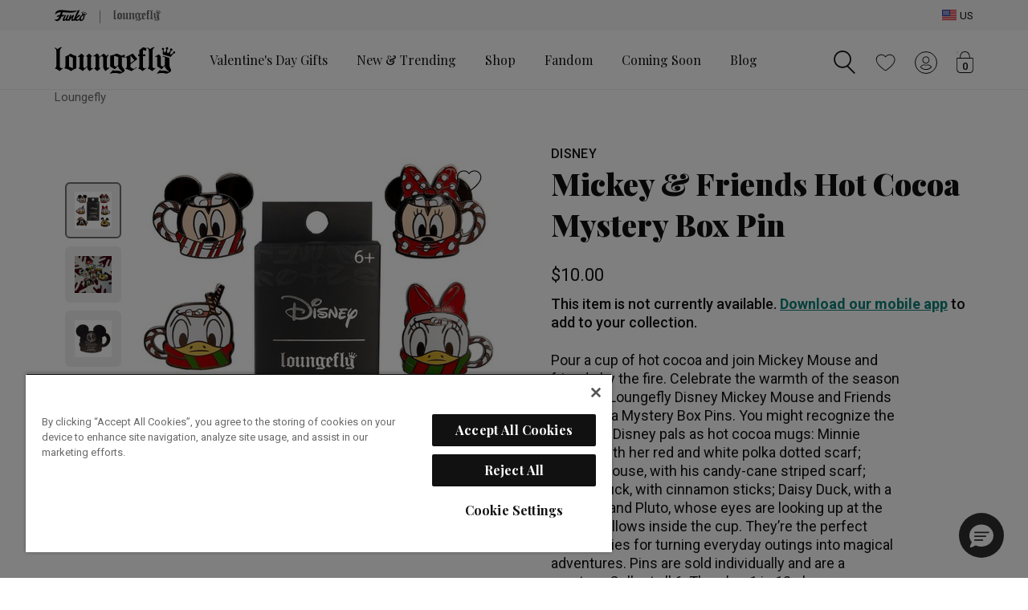

--- FILE ---
content_type: text/html;charset=UTF-8
request_url: https://loungefly.com/mickey-friends-hot-cocoa-mystery-box-pin/WDPN2954.html
body_size: 32015
content:
<!DOCTYPE html>















<html lang="en-US">
<head>

<meta charset="utf-8" />

<meta http-equiv="x-ua-compatible" content="ie=edge" />

<meta name="viewport" content="width=device-width, initial-scale=1" />




    
    
        <title>Mickey &amp; Friends Hot Cocoa Mystery Box Pin</title>
        <meta name="description" content="Check out our Mickey &amp; Friends Hot Cocoa Mystery Box Pin and more from Loungefly!"/>
    

    <meta name="keywords" content="Loungefly"/>

    
    
        
            <meta property="og:image" content="https://loungefly.com/on/demandware.static/-/Sites-funko-master-catalog/default/dw44e37f19/images/funko/WDPN2954-1.jpeg">
        
    
        
            <meta property="og:product:price:amount" content="10.00">
        
    
        
            <meta property="og:type" content="Product">
        
    
        
            <meta property="og:availability" content="In Stock">
        
    
        
            <meta property="og:site_name" content="Loungefly US">
        
    
        
            <meta property="og:product:price:currency" content="USD">
        
    
        
            <meta property="og:title" content="Buy Mickey &amp; Friends Hot Cocoa Mystery Box Pin at Loungefly.">
        
    
        
            <meta property="og:url" content="https://loungefly.com/mickey-friends-hot-cocoa-mystery-box-pin/WDPN2954.html">
        
    
        
            <meta property="og:description" content="Check out our Mickey &amp; Friends Hot Cocoa Mystery Box Pin and more from Loungefly!">
        
    









<link rel="icon" type="image/png" href="/on/demandware.static/Sites-FunkoUS-Site/-/default/dw9c2d005d/images/favicons/loungefly-favicon-96x96.png" sizes="96x96" />
<link rel="icon" type="image/svg+xml" href="/on/demandware.static/Sites-FunkoUS-Site/-/default/dw54fd6e76/images/favicons/loungefly-favicon.svg" />
<link rel="shortcut icon" href="/on/demandware.static/Sites-FunkoUS-Site/-/default/dwa5f916b8/images/favicons/loungefly-favicon.ico" />
<link rel="mask-icon" href="/on/demandware.static/Sites-FunkoUS-Site/-/default/dw60a95ad6/images/favicons/loungefly-favicon-16x16-01.svg" color="#000000" />

<link rel="stylesheet" href="/on/demandware.static/Sites-FunkoUS-Site/-/en_US/v1769103067573/css/lfy-global.css" />

<link rel="stylesheet" href="/on/demandware.static/Sites-FunkoUS-Site/-/en_US/v1769103067573/css/lfy-skin.css" />



    <link rel="stylesheet" href="/on/demandware.static/Sites-FunkoUS-Site/-/en_US/v1769103067573/css/lfy-productDetail.css"  />


<link rel="preload" as="font" href="https://fonts.googleapis.com/css2?family=Playfair+Display:wght@900&family=Roboto:wght@400&display=swap" type="font/ttf" />






  
    <script type="text/javascript" src="https://try.abtasty.com/ae9f4b2e81e5660e09152fed9b40fb5d.js"></script>
  












    
                <script type="text/javascript">
                    (function() {
                        var qtm = document.createElement('script'); qtm.type = 'text/javascript'; qtm.async = 1;
                        qtm.src = 'https://cdn.quantummetric.com/qscripts/quantum-funko.js';
                        var d = document.getElementsByTagName('script')[0];
                        !window.QuantumMetricAPI && d.parentNode.insertBefore(qtm, d);
                    })();
                </script>
            





<link rel="canonical" href="https://loungefly.com/mickey-friends-hot-cocoa-mystery-box-pin/WDPN2954.html"/>


<script> window.oneTrustEnabled ="true" </script>








    
        
            <script>
    window.dataLayer = window.dataLayer || [];

    var dataLayerLoadObj = {
        "cart_currency_code": "USD",
        "cart_total_product_quantity": "0",
        "cart_total_product_revenue": "0.00",
        "cart_unique_product_quantity": "0",
        "page_name": "pdp:Mickey \x26 Friends Hot Cocoa Mystery Box Pin",
        "page_type": "pdp",
        "user_account_login": "",
        "user_email_sha256": "",
        "user_id": "",
        "user_logged_in": "no",
        "user_is_loyalty": ""
    }
    dataLayerLoadObj.cart = [];
    
    window.dataLayer.push(dataLayerLoadObj);
    
        var dataLayerPviewObj = {
            "event": "product_view"
        }
        dataLayerPviewObj.ecommerce = {
            "currencyCode": "USD"
        }
        dataLayerPviewObj.ecommerce.detail = {
            "actionField": {}
        }
        dataLayerPviewObj.ecommerce.detail.products = [];
        
            dataLayerPviewObj.ecommerce.detail.products.push({
                "name": "Mickey \x26 Friends Hot Cocoa Mystery Box Pin",
                "id": "WDPN2954",
                "price": "10.00",
                "brand": "loungefly",
                "category": "Animation \x26 Cartoons|Family",
                "dimension1": "standard",
                "dimension2": "list",
                "dimension3": "",
                "dimension4": "",
                "dimension5": "Disney",
                "dimension6": "Mickey \x26 Friends",
                "dimension7": "out of stock",
                "dimension8": "Pins",
                "dimension9": "Loungefly",
                "dimension10": "Enamel Pins",
                "dimension11": "Mickey Mouse",
                "dimension12": "no",
                "item_id": "WDPN2954",
                "item_name": "Mickey \x26 Friends Hot Cocoa Mystery Box Pin",
                "item_brand": "loungefly",
                "list_price": "10.0",
                "sale_price": "",
                "description": "Pour a cup of hot cocoa and join Mickey Mouse and friends by the fire. Celebrate the warmth of the s...",
                "image_url": "https://loungefly.com/dw/image/v2/BGTS_PRD/on/demandware.static/-/Sites-funko-master-catalog/default/dw44e37f19/images/funko/WDPN2954-1.jpeg?sw=150\x26sh=150",
                "pdp_link": "https://loungefly.com/mickey-friends-hot-cocoa-mystery-box-pin/WDPN2954.html",
                "availability": "out of stock",
                "title": "Mickey \x26 Friends Hot Cocoa Mystery Box Pin"
            });
        
        window.dataLayer.push(dataLayerPviewObj);
    
    
</script>
        
    
    

    <!-- Google Tag Manager -->
    <script>
        (function(w,d,s,l,i){w[l]=w[l]||[];w[l].push({'gtm.start':
        new Date().getTime(),event:'gtm.js'});var f=d.getElementsByTagName(s)[0],
        j=d.createElement(s),dl=l!='dataLayer'?'&l='+l:'';j.async=true;j.src=
        'https://www.googletagmanager.com/gtm.js?id='+i+dl;f.parentNode.insertBefore(j,f);
        })(window,document,'script','dataLayer','GTM-P6XTNVV');
    </script>
    <!-- End Google Tag Manager -->
 
<script>//common/scripts.isml</script>





    


    <script defer type="text/javascript" src="/on/demandware.static/Sites-FunkoUS-Site/-/en_US/v1769103067573/js/lfy-main.js"></script>



    <script defer type="text/javascript" src="/on/demandware.static/Sites-FunkoUS-Site/-/en_US/v1769103067573/js/lfy-productDetail.js" ></script>

    <script defer type="text/javascript" src="/on/demandware.static/Sites-FunkoUS-Site/-/en_US/v1769103067573/js/login.js" ></script>



   <link rel="preload" href="https://challenges.cloudflare.com/turnstile/v0/api.js?render=explicit" as="script"> 
    <script src="https://challenges.cloudflare.com/turnstile/v0/api.js?render=explicit" ></script>



<script type="text/javascript">//<!--
/* <![CDATA[ (head-active_data.js) */
var dw = (window.dw || {});
dw.ac = {
    _analytics: null,
    _events: [],
    _category: "",
    _searchData: "",
    _anact: "",
    _anact_nohit_tag: "",
    _analytics_enabled: "true",
    _timeZone: "US/Pacific",
    _capture: function(configs) {
        if (Object.prototype.toString.call(configs) === "[object Array]") {
            configs.forEach(captureObject);
            return;
        }
        dw.ac._events.push(configs);
    },
	capture: function() { 
		dw.ac._capture(arguments);
		// send to CQ as well:
		if (window.CQuotient) {
			window.CQuotient.trackEventsFromAC(arguments);
		}
	},
    EV_PRD_SEARCHHIT: "searchhit",
    EV_PRD_DETAIL: "detail",
    EV_PRD_RECOMMENDATION: "recommendation",
    EV_PRD_SETPRODUCT: "setproduct",
    applyContext: function(context) {
        if (typeof context === "object" && context.hasOwnProperty("category")) {
        	dw.ac._category = context.category;
        }
        if (typeof context === "object" && context.hasOwnProperty("searchData")) {
        	dw.ac._searchData = context.searchData;
        }
    },
    setDWAnalytics: function(analytics) {
        dw.ac._analytics = analytics;
    },
    eventsIsEmpty: function() {
        return 0 == dw.ac._events.length;
    }
};
/* ]]> */
// -->
</script>
<script type="text/javascript">//<!--
/* <![CDATA[ (head-cquotient.js) */
var CQuotient = window.CQuotient = {};
CQuotient.clientId = 'bgts-FunkoUS';
CQuotient.realm = 'BGTS';
CQuotient.siteId = 'FunkoUS';
CQuotient.instanceType = 'prd';
CQuotient.locale = 'en_US';
CQuotient.fbPixelId = '__UNKNOWN__';
CQuotient.activities = [];
CQuotient.cqcid='';
CQuotient.cquid='';
CQuotient.cqeid='';
CQuotient.cqlid='';
CQuotient.apiHost='api.cquotient.com';
/* Turn this on to test against Staging Einstein */
/* CQuotient.useTest= true; */
CQuotient.useTest = ('true' === 'false');
CQuotient.initFromCookies = function () {
	var ca = document.cookie.split(';');
	for(var i=0;i < ca.length;i++) {
	  var c = ca[i];
	  while (c.charAt(0)==' ') c = c.substring(1,c.length);
	  if (c.indexOf('cqcid=') == 0) {
		CQuotient.cqcid=c.substring('cqcid='.length,c.length);
	  } else if (c.indexOf('cquid=') == 0) {
		  var value = c.substring('cquid='.length,c.length);
		  if (value) {
		  	var split_value = value.split("|", 3);
		  	if (split_value.length > 0) {
			  CQuotient.cquid=split_value[0];
		  	}
		  	if (split_value.length > 1) {
			  CQuotient.cqeid=split_value[1];
		  	}
		  	if (split_value.length > 2) {
			  CQuotient.cqlid=split_value[2];
		  	}
		  }
	  }
	}
}
CQuotient.getCQCookieId = function () {
	if(window.CQuotient.cqcid == '')
		window.CQuotient.initFromCookies();
	return window.CQuotient.cqcid;
};
CQuotient.getCQUserId = function () {
	if(window.CQuotient.cquid == '')
		window.CQuotient.initFromCookies();
	return window.CQuotient.cquid;
};
CQuotient.getCQHashedEmail = function () {
	if(window.CQuotient.cqeid == '')
		window.CQuotient.initFromCookies();
	return window.CQuotient.cqeid;
};
CQuotient.getCQHashedLogin = function () {
	if(window.CQuotient.cqlid == '')
		window.CQuotient.initFromCookies();
	return window.CQuotient.cqlid;
};
CQuotient.trackEventsFromAC = function (/* Object or Array */ events) {
try {
	if (Object.prototype.toString.call(events) === "[object Array]") {
		events.forEach(_trackASingleCQEvent);
	} else {
		CQuotient._trackASingleCQEvent(events);
	}
} catch(err) {}
};
CQuotient._trackASingleCQEvent = function ( /* Object */ event) {
	if (event && event.id) {
		if (event.type === dw.ac.EV_PRD_DETAIL) {
			CQuotient.trackViewProduct( {id:'', alt_id: event.id, type: 'raw_sku'} );
		} // not handling the other dw.ac.* events currently
	}
};
CQuotient.trackViewProduct = function(/* Object */ cqParamData){
	var cq_params = {};
	cq_params.cookieId = CQuotient.getCQCookieId();
	cq_params.userId = CQuotient.getCQUserId();
	cq_params.emailId = CQuotient.getCQHashedEmail();
	cq_params.loginId = CQuotient.getCQHashedLogin();
	cq_params.product = cqParamData.product;
	cq_params.realm = cqParamData.realm;
	cq_params.siteId = cqParamData.siteId;
	cq_params.instanceType = cqParamData.instanceType;
	cq_params.locale = CQuotient.locale;
	
	if(CQuotient.sendActivity) {
		CQuotient.sendActivity(CQuotient.clientId, 'viewProduct', cq_params);
	} else {
		CQuotient.activities.push({activityType: 'viewProduct', parameters: cq_params});
	}
};
/* ]]> */
// -->
</script>
<!-- Demandware Apple Pay -->

<style type="text/css">ISAPPLEPAY{display:inline}.dw-apple-pay-button,.dw-apple-pay-button:hover,.dw-apple-pay-button:active{background-color:black;background-image:-webkit-named-image(apple-pay-logo-white);background-position:50% 50%;background-repeat:no-repeat;background-size:75% 60%;border-radius:5px;border:1px solid black;box-sizing:border-box;margin:5px auto;min-height:30px;min-width:100px;padding:0}
.dw-apple-pay-button:after{content:'Apple Pay';visibility:hidden}.dw-apple-pay-button.dw-apple-pay-logo-white{background-color:white;border-color:white;background-image:-webkit-named-image(apple-pay-logo-black);color:black}.dw-apple-pay-button.dw-apple-pay-logo-white.dw-apple-pay-border{border-color:black}</style>


    
       <script type="application/ld+json">
            {"@context":"http://schema.org/","@type":"Product","@id":"https://loungefly.com/mickey-friends-hot-cocoa-mystery-box-pin/WDPN2954.html","name":"Mickey & Friends Hot Cocoa Mystery Box Pin","description":"<p>Pour a cup of hot cocoa and join Mickey Mouse and friends by the fire. Celebrate the warmth of the season with this Loungefly Disney Mickey Mouse and Friends Hot Cocoa Mystery Box Pins. You might recognize the following Disney pals as hot cocoa mugs: Minnie Mouse with her red and white polka dotted scarf; Mickey Mouse, with his candy-cane striped scarf; Donald Duck, with cinnamon sticks; Daisy Duck, with a red bow; and Pluto, whose eyes are looking up at the marshmallows inside the cup. They’re the perfect accessories for turning everyday outings into magical adventures. Pins are sold individually and are a mystery. Collect all 6. There’s a 1 in 12 chance you may find the glitter chase of Goofy with a Santa hat on.</p>\r\n<p>Each enamel pin is approximately 1.5-inches and features gunmetal hardware and signature Loungefly/Funko crown debossing. These pins are officially licensed Disney products.</p>\r\n<p><i>We cannot accept requests for specific items. Item selection is random, as each piece is in mystery packaging. You may receive duplicate figures. Chase variants are shipped at random. Receiving a chase with purchase is not guaranteed.</i> \"</p>","mpn":"WDPN2954","sku":"WDPN2954","brand":{"@type":"Thing","name":"Loungefly"},"image":["https://loungefly.com/dw/image/v2/BGTS_PRD/on/demandware.static/-/Sites-funko-master-catalog/default/dw44e37f19/images/funko/WDPN2954-1.jpeg?sw=800&sh=800","https://loungefly.com/dw/image/v2/BGTS_PRD/on/demandware.static/-/Sites-funko-master-catalog/default/dw2b64b8c5/images/funko/WDPN2954-2.jpeg?sw=800&sh=800","https://loungefly.com/dw/image/v2/BGTS_PRD/on/demandware.static/-/Sites-funko-master-catalog/default/dw656fb3a8/images/funko/WDPN2954-3.jpeg?sw=800&sh=800"],"offers":{"url":"https://loungefly.com/mickey-friends-hot-cocoa-mystery-box-pin/WDPN2954.html","@type":"Offer","priceCurrency":"USD","price":10,"itemCondition":"https://schema.org/NewCondition ","seller":{"@type":"Organization","name":"Loungefly"}}}
        </script>
    


   <script type="application/ld+json">
        {"@context":"http://schema.org/","@type":"BreadcrumbList","itemListElement":[{"@type":"ListItem","position":1,"item":{"@type":"Thing","@id":"https://loungefly.com/","name":"Loungefly"}},{"@type":"ListItem","position":2,"item":{"@type":"Thing","@id":"https://loungefly.com/mickey-friends-hot-cocoa-mystery-box-pin/WDPN2954.html","name":"Mickey & Friends Hot Cocoa Mystery Box Pin"}}]}
    </script>



</head>
<body class="">




    <!-- Google Tag Manager (noscript) -->
    <noscript><iframe src="https://www.googletagmanager.com/ns.html?id=GTM-P6XTNVV" height="0" width="0" style="display:none;visibility:hidden"></iframe></noscript>
    <!-- End Google Tag Manager (noscript) -->


<div class="page " data-action="Product-Show" data-querystring="pid=WDPN2954" >















<header class="site-header" id="site-header" data-url="/on/demandware.store/Sites-FunkoUS-Site/en_US/SessionRedirectHandler-Start">
    <a href="#maincontent" class="skip" aria-label="Skip to main content">Skip to main content</a>
<a href="#footercontent" class="skip" aria-label="Skip to footer content">Skip to footer content</a>
    <div class="site-selector d-flex align-items-center">
        <div class="container h-100 position-relative">
            <div class="d-flex justify-content-between align-items-center site-selector-wrapper h-100">
                


<div class="d-flex global-brand-header align-items-center h-100">
    
        <a class="d-flex align-items-center h-100" rel="nofollow" href="https://loungefly.com/s/Sites-FunkoUS-Site/dw/shared_session_redirect?url=https%3A%2F%2Ffunko.com%2F" title="Go to Funko site">
            


    







    



    
    <img class="svg-symbol funko-logo " src="/on/demandware.static/Sites-FunkoUS-Site/-/default/dw9468b7d7/images/loungefly/svg/funko-logo.svg" alt="Funko Shop" role='img'  aria-labelledby='bs-funko-svg-logo' title="Funko logo" fetchpriority="high" />

        </a>
        <span class="divider mx-4 mt-1"></span>
        


    







    



    
    <img class="svg-symbol site-logo brand-logo" src="/on/demandware.static/Sites-FunkoUS-Site/-/default/dwcc3f7587/images/loungefly/svg/site-logo.svg" alt="Loungefly logo" role='img'  aria-labelledby='bs-loungefly-svg-logo' title="Loungefly logo" fetchpriority="high" />

    
</div>

                <div class="d-flex align-items-center international-sites">
                    
                    <a href="/fanrewards-join/" class="d-none loyalty-link" title="Join our fan rewards program">
                        








    



    
    <img class="svg-symbol loyalty-logo " src="/on/demandware.static/Sites-FunkoUS-Site/-/default/dw493c96b4/images/loungefly/svg/loyalty-logo.svg" alt="Fan Rewards Logo"   aria-labelledby='fan-rewards-logo' title="Fan Rewards Logo" fetchpriority="high" />

                    </a>
                     
                    <button type="button" class="d-flex bg-transparent border-0 pr-0" data-toggle="modal" data-target="#geolocationCountryListModal" aria-label="Switch site country, currently US">
                        


    









    
    <img class="svg-symbol flag " src="https://loungefly.com/on/demandware.static/-/Library-Sites-FunkoContentLibrary/default/dw89c4844f/images/flags/us-flag.svg" alt="United States Flag" role='img'   title="United States Flag"  />

                        <span class="locale-label pl-1 d-inline-block text-primary">US</span>
                    </button>
                </div>
            </div>
            </div>
    </div>
    <nav>
        <div class="header container">
            <div class="row">
                <div class="col-12 position-static">
                    <div class="navbar-header">
                        <div class="navbar-header-left d-flex align-items-center">
                            <button class="navbar-toggler navbar-open-btn d-md-none" type="button">
    





    






    
    <svg class="svg-symbol hamburger "   aria-hidden='true'><use xlink:href="#hamburger" /></svg>

    <span class="button-label sr-only">Open Navigation</span>
</button>
                            <div class="brand d-none d-md-flex align-items-center">
                                <a class="logo-home d-inline-block" href="https://loungefly.com/" data-brand="loungefly" title="Loungefly Home">
                                    


    







    



    
    <img class="svg-symbol site-logo " src="/on/demandware.static/Sites-FunkoUS-Site/-/default/dwcc3f7587/images/loungefly/svg/site-logo.svg" alt="Loungefly Home" role='img'  aria-labelledby='site-header-logo' title="Loungefly logo" fetchpriority="high" />

                                </a>
                            </div>
                            <div class="main-menu-wrapper" aria-label="menu">
                                <button class="navbar-toggler navbar-close-btn d-none d-md-none" type="button">
    
        





    






    
    <img class="svg-symbol modal-close-x close-icon" src="/on/demandware.static/Sites-FunkoUS-Site/-/default/dw48a04345/images/loungefly/svg/modal-close-x.svg" alt=""  aria-hidden='true'    />

    
    <span class="button-label sr-only">Close Navigation</span>
</button>
                                <div class="main-menu navbar-toggleable-sm mx-md-4 mx-lg-5" id="sg-navbar-collapse">
                                    












<div class="navbar navbar-expand-md">
    <input type="hidden" name="nav-currentBrand" class="d-none" id="nav-currentBrand" value="loungefly"/>
    <div class="menu-group" role="navigation">
        <ul class="nav navbar-nav" aria-label="Site Navigation">
            
                
                    
                    
                        <li class="nav-item category-level-1 mx-lg-2">
                            <a href="https://loungefly.com/valentines-day-gifts/" id="loungefly-valentines-day" class="nav-link nav-style-1" role="link">Valentine's Day Gifts</a>
                        </li>
                    
                
                    
                    
                        <li class="nav-item dropdown level-1 mx-lg-2">
                            <a href="https://loungefly.com/new-trending/" id="loungefly-new-trending" class="nav-link dropdown-toggle nav-style-1" role="button" data-toggle="dropdown" aria-expanded="false" aria-controls="loungefly-new-trending-menu-l1">
                                New &amp; Trending
                                <span class="icons d-md-none">
                                    


    




    






    
    <svg class="svg-symbol plus closed-icon"  role='presentation' aria-hidden='true'><use xlink:href="#plus" /></svg>

                                    


    




    






    
    <svg class="svg-symbol minus open-icon"  role='presentation' aria-hidden='true'><use xlink:href="#minus" /></svg>

                                </span>
                            </a>
                            
                            <div class="sliding-panel">
                                



<ul class="dropdown-menu panel default-panel panel-1" role="group" aria-label="New &amp; Trending" id="loungefly-new-trending-menu-l1">
    
        
            
            
            
            
            
        
        
            
            <li class="dropdown-item level-2">
                <a href="https://loungefly.com/new-trending/new-arrivals/" id="loungefly-new-arrivals" role="link" class="dropdown-link nav-style-2" tabindex="-1">
                    
                    New Arrivals
                </a>
            </li>
        
    
        
        
            
            <li class="dropdown-item level-2">
                <a href="https://loungefly.com/new-trending/exclusives/" id="loungefly-exclusives" role="link" class="dropdown-link nav-style-2" tabindex="-1">
                    
                    Exclusives
                </a>
            </li>
        
    
        
        
            
            <li class="dropdown-item level-2">
                <a href="https://loungefly.com/new-trending/best-sellers/" id="loungefly-best-sellers" role="link" class="dropdown-link nav-style-2" tabindex="-1">
                    
                    Best Sellers
                </a>
            </li>
        
    
        
        
            
            <li class="dropdown-item level-2">
                <a href="https://loungefly.com/new-trending/bundles/" id="loungefly-bundles" role="link" class="dropdown-link nav-style-2" tabindex="-1">
                    
                    Bundles
                </a>
            </li>
        
    
        
        
            
            <li class="dropdown-item level-2">
                <a href="https://loungefly.com/new-trending/disney-princesses/" id="loungefly-edits-disney-princesses" role="link" class="dropdown-link nav-style-2" tabindex="-1">
                    
                    Disney Princesses
                </a>
            </li>
        
    
        
        
            
            <li class="dropdown-item level-2">
                <a href="https://loungefly.com/new-trending/nostalgic-style/" id="loungefly-edits-nostalgia" role="link" class="dropdown-link nav-style-2" tabindex="-1">
                    
                    Nostalgic Style
                </a>
            </li>
        
    
        
        
            
            <li class="dropdown-item level-2">
                <a href="https://loungefly.com/new-trending/sports-teams/" id="loungefly-edits-sports" role="link" class="dropdown-link nav-style-2" tabindex="-1">
                    
                    Sports Teams
                </a>
            </li>
        
    
        
        
            
            <li class="dropdown-item level-2">
                <a href="https://loungefly.com/seasonal-fashion.html" id="loungefly-fresh-fashion-era" role="link" class="dropdown-link nav-style-2" tabindex="-1">
                    
                    A Fresh Fashion Era
                </a>
            </li>
        
    
</ul>

                            </div>
                        </li>
                    
                
                    
                    
                        <li class="nav-item dropdown level-1 mx-lg-2">
                            <a href="https://loungefly.com/shop/" id="loungefly-shop" class="nav-link dropdown-toggle nav-style-1" role="button" data-toggle="dropdown" aria-expanded="false" aria-controls="loungefly-shop-menu-l1">
                                Shop
                                <span class="icons d-md-none">
                                    


    




    






    
    <svg class="svg-symbol plus closed-icon"  role='presentation' aria-hidden='true'><use xlink:href="#plus" /></svg>

                                    


    




    






    
    <svg class="svg-symbol minus open-icon"  role='presentation' aria-hidden='true'><use xlink:href="#minus" /></svg>

                                </span>
                            </a>
                            
                            <div class="sliding-panel">
                                



<ul class="dropdown-menu panel default-panel panel-1" role="group" aria-label="Shop" id="loungefly-shop-menu-l1">
    
        
            
            
            
            
            
                <li class="dropdown-item level-2">
                    <a href="https://loungefly.com/shop/" id="loungefly-shop-shopall-1" role="link" class="dropdown-link shop-all nav-style-2" tabindex="-1">
                        
                        Shop All
                    </a>
                </li>
            
        
        
            
            <li class="dropdown-item dropdown level-2">
                <a href="https://loungefly.com/shop/apparel/" id="loungefly-apparel" class="dropdown-link dropdown-toggle nav-style-2" role="button" data-toggle="dropdown" aria-expanded="false" aria-controls="loungefly-apparel-menu-l2" tabindex="-1">
                    
                    Apparel
                    <span class="icons">
                        


    




    






    
    <svg class="svg-symbol plus closed-icon"  role='presentation' aria-hidden='true'><use xlink:href="#plus" /></svg>

                        


    




    






    
    <svg class="svg-symbol minus open-icon"  role='presentation' aria-hidden='true'><use xlink:href="#minus" /></svg>

                    </span>
                </a>
                
                
                



<ul class="dropdown-menu panel panel-2" role="group" aria-label="Apparel" id="loungefly-apparel-menu-l2">
    
        
            
            
            
                <li class="dropdown-item level-3 back-to-item d-none d-md-block">
                    <a href="https://loungefly.com/shop/apparel/" aria-label="Back to Apparel" id="loungefly-apparel-shopall-2" role="button" class="dropdown-link nav-style-3" tabindex="-1">
                        <div class="category-name">Apparel</div>
                        <div class="back-to-link mt-2">&lt; Back</div>
                    </a>
                </li>
            
            
            
                <li class="dropdown-item level-3">
                    <a href="https://loungefly.com/shop/apparel/" id="loungefly-apparel-shopall-2" role="link" class="dropdown-link shop-all nav-style-3" tabindex="-1">
                        
                        Shop All
                    </a>
                </li>
            
        
        
            
            <li class="dropdown-item level-3">
                <a href="https://loungefly.com/shop/apparel/hoodies-sweaters-jackets/" id="loungefly-apparel-hoodies" role="link" class="dropdown-link nav-style-3" tabindex="-1">
                    
                    Hoodies, Sweaters, &amp; Jackets
                </a>
            </li>
        
    
        
        
            
            <li class="dropdown-item level-3">
                <a href="https://loungefly.com/shop/apparel/tops/" id="loungefly-apparel-tops" role="link" class="dropdown-link nav-style-3" tabindex="-1">
                    
                    Tops
                </a>
            </li>
        
    
</ul>

            </li>
        
    
        
        
            
            <li class="dropdown-item dropdown level-2">
                <a href="https://loungefly.com/shop/backpacks/" id="loungefly-bags-backpacks" class="dropdown-link dropdown-toggle nav-style-2" role="button" data-toggle="dropdown" aria-expanded="false" aria-controls="loungefly-bags-backpacks-menu-l2" tabindex="-1">
                    
                    Backpacks
                    <span class="icons">
                        


    




    






    
    <svg class="svg-symbol plus closed-icon"  role='presentation' aria-hidden='true'><use xlink:href="#plus" /></svg>

                        


    




    






    
    <svg class="svg-symbol minus open-icon"  role='presentation' aria-hidden='true'><use xlink:href="#minus" /></svg>

                    </span>
                </a>
                
                
                



<ul class="dropdown-menu panel panel-2" role="group" aria-label="Backpacks" id="loungefly-bags-backpacks-menu-l2">
    
        
            
            
            
                <li class="dropdown-item level-3 back-to-item d-none d-md-block">
                    <a href="https://loungefly.com/shop/backpacks/" aria-label="Back to Backpacks" id="loungefly-bags-backpacks-shopall-2" role="button" class="dropdown-link nav-style-3" tabindex="-1">
                        <div class="category-name">Backpacks</div>
                        <div class="back-to-link mt-2">&lt; Back</div>
                    </a>
                </li>
            
            
            
                <li class="dropdown-item level-3">
                    <a href="https://loungefly.com/shop/backpacks/" id="loungefly-bags-backpacks-shopall-2" role="link" class="dropdown-link shop-all nav-style-3" tabindex="-1">
                        
                        Shop All
                    </a>
                </li>
            
        
        
            
            <li class="dropdown-item level-3">
                <a href="https://loungefly.com/shop/backpacks/mini-backpacks/" id="loungefly-backpacks-mini" role="link" class="dropdown-link nav-style-3" tabindex="-1">
                    
                    Mini Backpacks
                </a>
            </li>
        
    
        
        
            
            <li class="dropdown-item level-3">
                <a href="https://loungefly.com/shop/backpacks/full-size-backpacks/" id="loungefly-backpacks-full-size" role="link" class="dropdown-link nav-style-3" tabindex="-1">
                    
                    Full-Size Backpacks
                </a>
            </li>
        
    
        
        
            
            <li class="dropdown-item level-3">
                <a href="https://loungefly.com/shop/backpacks/synthetic-material-backpacks/" id="loungefly-backpacks-synthetic-material" role="link" class="dropdown-link nav-style-3" tabindex="-1">
                    
                    Synthetic Material Backpacks
                </a>
            </li>
        
    
        
        
            
            <li class="dropdown-item level-3">
                <a href="https://loungefly.com/shop/backpacks/convertible-backpacks/" id="loungefly-backpacks-convertible" role="link" class="dropdown-link nav-style-3" tabindex="-1">
                    
                    Convertible Backpacks
                </a>
            </li>
        
    
</ul>

            </li>
        
    
        
        
            
            <li class="dropdown-item level-2">
                <a href="https://loungefly.com/shop/crossbody-bags/" id="loungefly-crossbody-bags" role="link" class="dropdown-link nav-style-2" tabindex="-1">
                    
                    Crossbody Bags
                </a>
            </li>
        
    
        
        
            
            <li class="dropdown-item dropdown level-2">
                <a href="https://loungefly.com/shop/bags-wallets/" id="loungefly-handbags-wallets" class="dropdown-link dropdown-toggle nav-style-2" role="button" data-toggle="dropdown" aria-expanded="false" aria-controls="loungefly-handbags-wallets-menu-l2" tabindex="-1">
                    
                    Bags &amp; Wallets
                    <span class="icons">
                        


    




    






    
    <svg class="svg-symbol plus closed-icon"  role='presentation' aria-hidden='true'><use xlink:href="#plus" /></svg>

                        


    




    






    
    <svg class="svg-symbol minus open-icon"  role='presentation' aria-hidden='true'><use xlink:href="#minus" /></svg>

                    </span>
                </a>
                
                
                



<ul class="dropdown-menu panel panel-2" role="group" aria-label="Bags &amp; Wallets" id="loungefly-handbags-wallets-menu-l2">
    
        
            
            
            
                <li class="dropdown-item level-3 back-to-item d-none d-md-block">
                    <a href="https://loungefly.com/shop/bags-wallets/" aria-label="Back to Bags &amp; Wallets" id="loungefly-handbags-wallets-shopall-2" role="button" class="dropdown-link nav-style-3" tabindex="-1">
                        <div class="category-name">Bags &amp; Wallets</div>
                        <div class="back-to-link mt-2">&lt; Back</div>
                    </a>
                </li>
            
            
            
                <li class="dropdown-item level-3">
                    <a href="https://loungefly.com/shop/bags-wallets/" id="loungefly-handbags-wallets-shopall-2" role="link" class="dropdown-link shop-all nav-style-3" tabindex="-1">
                        
                        Shop All
                    </a>
                </li>
            
        
        
            
            <li class="dropdown-item level-3">
                <a href="https://loungefly.com/shop/bags-wallets/full-size-mini-backpacks/" id="loungefly-backpacks" role="link" class="dropdown-link nav-style-3" tabindex="-1">
                    
                    Full-Size &amp; Mini Backpacks
                </a>
            </li>
        
    
        
        
            
            <li class="dropdown-item level-3">
                <a href="https://loungefly.com/shop/bags-wallets/crossbodies/" id="loungefly-bags-crossbody-bags" role="link" class="dropdown-link nav-style-3" tabindex="-1">
                    
                    Crossbodies
                </a>
            </li>
        
    
        
        
            
            <li class="dropdown-item level-3">
                <a href="https://loungefly.com/shop/bags-wallets/tote-bags/" id="loungefly-tote-bags" role="link" class="dropdown-link nav-style-3" tabindex="-1">
                    
                    Tote Bags
                </a>
            </li>
        
    
        
        
            
            <li class="dropdown-item level-3">
                <a href="https://loungefly.com/shop/bags-wallets/oversized-canvas-tote-bags/" id="loungefly-oversized-canvas-tote-bags" role="link" class="dropdown-link nav-style-3" tabindex="-1">
                    
                    Oversized Canvas Tote Bags
                </a>
            </li>
        
    
        
        
            
            <li class="dropdown-item level-3">
                <a href="https://loungefly.com/shop/bags-wallets/convertible-bags/" id="loungefly-convertible-bags" role="link" class="dropdown-link nav-style-3" tabindex="-1">
                    
                    Convertible Bags
                </a>
            </li>
        
    
        
        
            
            <li class="dropdown-item level-3">
                <a href="https://loungefly.com/shop/bags-wallets/pin-trader-bags/" id="loungefly-pin-trader-bags" role="link" class="dropdown-link nav-style-3" tabindex="-1">
                    
                    Pin Trader Bags
                </a>
            </li>
        
    
        
        
            
            <li class="dropdown-item level-3">
                <a href="https://loungefly.com/shop/bags-wallets/synthetic-material-bags/" id="loungefly-synthetic-material-bags" role="link" class="dropdown-link nav-style-3" tabindex="-1">
                    
                    Synthetic Material Bags
                </a>
            </li>
        
    
        
        
            
            <li class="dropdown-item level-3">
                <a href="https://loungefly.com/shop/bags-wallets/sling-belt-bags/" id="loungefly-sling-belt-bags" role="link" class="dropdown-link nav-style-3" tabindex="-1">
                    
                    Sling &amp; Belt Bags
                </a>
            </li>
        
    
        
        
            
            <li class="dropdown-item level-3">
                <a href="https://loungefly.com/shop/bags-wallets/stadium-bags/" id="loungefly-stadium-bags" role="link" class="dropdown-link nav-style-3" tabindex="-1">
                    
                    Stadium Bags
                </a>
            </li>
        
    
        
        
            
            <li class="dropdown-item level-3">
                <a href="https://loungefly.com/shop/bags-wallets/crossbuddies/" id="loungefly-bags-crossbuddies" role="link" class="dropdown-link nav-style-3" tabindex="-1">
                    
                    CROSSBUDDIES&reg;
                </a>
            </li>
        
    
        
        
            
            <li class="dropdown-item level-3">
                <a href="https://loungefly.com/shop/bags-wallets/wallets/" id="loungefly-wallets" role="link" class="dropdown-link nav-style-3" tabindex="-1">
                    
                    Wallets
                </a>
            </li>
        
    
</ul>

            </li>
        
    
        
        
            
            <li class="dropdown-item dropdown level-2">
                <a href="https://loungefly.com/shop/small-accessories/" id="loungefly-small-accessories" class="dropdown-link dropdown-toggle nav-style-2" role="button" data-toggle="dropdown" aria-expanded="false" aria-controls="loungefly-small-accessories-menu-l2" tabindex="-1">
                    
                    Small Accessories
                    <span class="icons">
                        


    




    






    
    <svg class="svg-symbol plus closed-icon"  role='presentation' aria-hidden='true'><use xlink:href="#plus" /></svg>

                        


    




    






    
    <svg class="svg-symbol minus open-icon"  role='presentation' aria-hidden='true'><use xlink:href="#minus" /></svg>

                    </span>
                </a>
                
                
                



<ul class="dropdown-menu panel panel-2" role="group" aria-label="Small Accessories" id="loungefly-small-accessories-menu-l2">
    
        
            
            
            
                <li class="dropdown-item level-3 back-to-item d-none d-md-block">
                    <a href="https://loungefly.com/shop/small-accessories/" aria-label="Back to Small Accessories" id="loungefly-small-accessories-shopall-2" role="button" class="dropdown-link nav-style-3" tabindex="-1">
                        <div class="category-name">Small Accessories</div>
                        <div class="back-to-link mt-2">&lt; Back</div>
                    </a>
                </li>
            
            
            
                <li class="dropdown-item level-3">
                    <a href="https://loungefly.com/shop/small-accessories/" id="loungefly-small-accessories-shopall-2" role="link" class="dropdown-link shop-all nav-style-3" tabindex="-1">
                        
                        Shop All
                    </a>
                </li>
            
        
        
            
            <li class="dropdown-item level-3">
                <a href="https://loungefly.com/shop/small-accessories/keychains-bag-charms/" id="loungefly-small-accessories-keychains-bag-charms" role="link" class="dropdown-link nav-style-3" tabindex="-1">
                    
                    Keychains &amp; Bag Charms
                </a>
            </li>
        
    
        
        
            
            <li class="dropdown-item level-3">
                <a href="https://loungefly.com/shop/small-accessories/enamel-pins/" id="loungefly-small-accessories-enamel-pins" role="link" class="dropdown-link nav-style-3" tabindex="-1">
                    
                    Enamel Pins
                </a>
            </li>
        
    
        
        
            
            <li class="dropdown-item level-3">
                <a href="https://loungefly.com/shop/small-accessories/ear-headbands/" id="loungefly-small-accessories-ear-headbands" role="link" class="dropdown-link nav-style-3" tabindex="-1">
                    
                    Ear Headbands
                </a>
            </li>
        
    
        
        
            
            <li class="dropdown-item level-3">
                <a href="https://loungefly.com/shop/small-accessories/stationery/" id="loungefly-small-accessories-stationery" role="link" class="dropdown-link nav-style-3" tabindex="-1">
                    
                    Stationery
                </a>
            </li>
        
    
        
        
            
            <li class="dropdown-item level-3">
                <a href="https://loungefly.com/shop/small-accessories/pet-accessories/" id="loungefly-small-accessories-pets" role="link" class="dropdown-link nav-style-3" tabindex="-1">
                    
                    Pet Accessories
                </a>
            </li>
        
    
        
        
            
            <li class="dropdown-item level-3">
                <a href="https://loungefly.com/shop/small-accessories/hooks-organizers-refills/" id="loungefly-small-accessories-hooks-organizers-refills" role="link" class="dropdown-link nav-style-3" tabindex="-1">
                    
                    Hooks, Organizers, &amp; Refills
                </a>
            </li>
        
    
</ul>

            </li>
        
    
        
        
            
            <li class="dropdown-item level-2">
                <a href="https://loungefly.com/shop/mystery-blind-boxes/" id="loungefly-mystery-blind-boxes" role="link" class="dropdown-link nav-style-2" tabindex="-1">
                    
                    Mystery Blind Boxes
                </a>
            </li>
        
    
        
        
            
            <li class="dropdown-item level-2">
                <a href="https://loungefly.com/shop/keychains-bag-charms/" id="loungefly-keychains-bag-charms" role="link" class="dropdown-link nav-style-2" tabindex="-1">
                    
                    Keychains &amp; Bag Charms
                </a>
            </li>
        
    
        
        
            
            <li class="dropdown-item level-2">
                <a href="https://loungefly.com/shop/hooks-organizers-refills/" id="loungefly-hooks-organizers-refills" role="link" class="dropdown-link nav-style-2" tabindex="-1">
                    
                    Hooks, Organizers, &amp; Refills
                </a>
            </li>
        
    
        
        
            
            <li class="dropdown-item dropdown level-2">
                <a href="https://loungefly.com/shop/sale/" id="loungefly-sale" class="dropdown-link dropdown-toggle nav-style-2" role="button" data-toggle="dropdown" aria-expanded="false" aria-controls="loungefly-sale-menu-l2" tabindex="-1">
                    
                    Sale
                    <span class="icons">
                        


    




    






    
    <svg class="svg-symbol plus closed-icon"  role='presentation' aria-hidden='true'><use xlink:href="#plus" /></svg>

                        


    




    






    
    <svg class="svg-symbol minus open-icon"  role='presentation' aria-hidden='true'><use xlink:href="#minus" /></svg>

                    </span>
                </a>
                
                
                



<ul class="dropdown-menu panel panel-2" role="group" aria-label="Sale" id="loungefly-sale-menu-l2">
    
        
            
            
            
                <li class="dropdown-item level-3 back-to-item d-none d-md-block">
                    <a href="https://loungefly.com/shop/sale/" aria-label="Back to Sale" id="loungefly-sale-shopall-2" role="button" class="dropdown-link nav-style-3" tabindex="-1">
                        <div class="category-name">Sale</div>
                        <div class="back-to-link mt-2">&lt; Back</div>
                    </a>
                </li>
            
            
            
                <li class="dropdown-item level-3">
                    <a href="https://loungefly.com/shop/sale/" id="loungefly-sale-shopall-2" role="link" class="dropdown-link shop-all nav-style-3" tabindex="-1">
                        
                        Shop All
                    </a>
                </li>
            
        
        
            
            <li class="dropdown-item level-3">
                <a href="https://loungefly.com/shop/sale/sale-apparel/" id="loungefly-sale-apparel" role="link" class="dropdown-link nav-style-3" tabindex="-1">
                    
                    Sale Apparel
                </a>
            </li>
        
    
        
        
            
            <li class="dropdown-item level-3">
                <a href="https://loungefly.com/shop/sale/sale-backpacks/" id="loungefly-sale-backpacks" role="link" class="dropdown-link nav-style-3" tabindex="-1">
                    
                    Sale Backpacks
                </a>
            </li>
        
    
        
        
            
            <li class="dropdown-item level-3">
                <a href="https://loungefly.com/shop/sale/sale-handbags-wallets/" id="loungefly-sale-bags-wallets" role="link" class="dropdown-link nav-style-3" tabindex="-1">
                    
                    Sale Handbags &amp; Wallets
                </a>
            </li>
        
    
        
        
            
            <li class="dropdown-item level-3">
                <a href="https://loungefly.com/shop/sale/sale-small-accessories/" id="loungefly-sale-small-accessories" role="link" class="dropdown-link nav-style-3" tabindex="-1">
                    
                    Sale Small Accessories
                </a>
            </li>
        
    
</ul>

            </li>
        
    
</ul>

                            </div>
                        </li>
                    
                
                    
                    
                        <li class="nav-item dropdown level-1 mx-lg-2">
                            <a href="https://loungefly.com/fandom/" id="loungefly-fandoms" class="nav-link dropdown-toggle nav-style-1" role="button" data-toggle="dropdown" aria-expanded="false" aria-controls="loungefly-fandoms-menu-l1">
                                Fandom
                                <span class="icons d-md-none">
                                    


    




    






    
    <svg class="svg-symbol plus closed-icon"  role='presentation' aria-hidden='true'><use xlink:href="#plus" /></svg>

                                    


    




    






    
    <svg class="svg-symbol minus open-icon"  role='presentation' aria-hidden='true'><use xlink:href="#minus" /></svg>

                                </span>
                            </a>
                            
                            <div class="sliding-panel">
                                



<ul class="dropdown-menu panel default-panel panel-1" role="group" aria-label="Fandom" id="loungefly-fandoms-menu-l1">
    
        
            
            
            
            
            
        
        
            
            <li class="dropdown-item level-2">
                <a href="https://loungefly.com/fandom/kpop-demon-hunters/" id="loungefly-fandoms-kpop-demon-hunters" role="link" class="dropdown-link nav-style-2" tabindex="-1">
                    
                    KPop Demon Hunters
                </a>
            </li>
        
    
        
        
            
            <li class="dropdown-item level-2">
                <a href="https://loungefly.com/fandom/horror/" id="loungefly-fandoms-horror" role="link" class="dropdown-link nav-style-2" tabindex="-1">
                    
                    Horror
                </a>
            </li>
        
    
        
        
            
            <li class="dropdown-item level-2">
                <a href="https://loungefly.com/fandom/anime/" id="loungefly-fandoms-anime" role="link" class="dropdown-link nav-style-2" tabindex="-1">
                    
                    Anime
                </a>
            </li>
        
    
        
        
            
            <li class="dropdown-item level-2">
                <a href="https://loungefly.com/fandom/harry-potter/" id="loungefly-fandoms-harry-potter" role="link" class="dropdown-link nav-style-2" tabindex="-1">
                    
                    Harry Potter
                </a>
            </li>
        
    
        
        
            
            <li class="dropdown-item level-2">
                <a href="https://loungefly.com/fandom/sanrio/" id="loungefly-fandoms-sanrio" role="link" class="dropdown-link nav-style-2" tabindex="-1">
                    
                    Sanrio
                </a>
            </li>
        
    
        
        
            
            <li class="dropdown-item level-2">
                <a href="https://loungefly.com/fandom/disney/" id="loungefly-fandoms-disney" role="link" class="dropdown-link nav-style-2" tabindex="-1">
                    
                    Disney
                </a>
            </li>
        
    
        
        
            
            <li class="dropdown-item level-2">
                <a href="https://loungefly.com/fandom/pixar/" id="loungefly-fandoms-pixar" role="link" class="dropdown-link nav-style-2" tabindex="-1">
                    
                    Pixar
                </a>
            </li>
        
    
        
        
            
            <li class="dropdown-item level-2">
                <a href="https://loungefly.com/fandom/limited-edition/" id="loungefly-limited-edition" role="link" class="dropdown-link nav-style-2" tabindex="-1">
                    
                    Limited Edition
                </a>
            </li>
        
    
        
        
            
            <li class="dropdown-item level-2">
                <a href="https://loungefly.com/fandom/loungefly/" id="loungefly-fandoms-loungefly" role="link" class="dropdown-link nav-style-2" tabindex="-1">
                    
                    Loungefly
                </a>
            </li>
        
    
</ul>

                            </div>
                        </li>
                    
                
                    
                    
                        <li class="nav-item category-level-1 mx-lg-2">
                            <a href="https://loungefly.com/new-trending/coming-soon/" id="loungefly-coming-soon" class="nav-link nav-style-1" role="link">Coming Soon</a>
                        </li>
                    
                
                    
                    
                        <li class="nav-item category-level-1 mx-lg-2">
                            <a href="https://loungefly.com/content/?fdid=loungefly-blog" id="loungefly-blog" class="nav-link nav-style-1" role="link">Blog</a>
                        </li>
                    
                
            
            













    <li class="nav-item static-item d-md-none">
        <a href="https://loungefly.com/login/" class="nav-link nav-static-style" title="Login">
            <i class="svg-symbol-group profile-icon">
                


    




    






    
    <svg class="svg-symbol profile "  role='presentation' aria-hidden='true'><use xlink:href="#profile" /></svg>

            </i>
            <span class="user-message">Login</span>
        </a>
    </li>


<li class="nav-item static-item d-md-none">
    <a href="https://loungefly.com/wishlist/" class="nav-link nav-static-style" title="Wishlist">
        <i class="svg-symbol-group">
            
                


    




    






    
    <svg class="svg-symbol wishlist-menu "  role='presentation' aria-hidden='true'><use xlink:href="#wishlist-menu" /></svg>

            
        </i>
        <span class="user-message">Wishlist</span>
    </a>
</li>


    <li class="nav-item static-item loyalty-link d-md-none">
        
        
            <a href="/fanrewards-join/" class="nav-link nav-static-style" title="Join our fan rewards program">
                


    




    




    



    
    <img class="svg-symbol loyalty-logo " src="/on/demandware.static/Sites-FunkoUS-Site/-/default/dw493c96b4/images/loungefly/svg/loyalty-logo.svg" alt="Fan Rewards Logo" role='presentation' aria-hidden='true' aria-labelledby='fan-rewards-logo' title="Fan Rewards Logo"  />

                <span class="user-message">Fan Rewards</span>
            </a>
        
    </li>


            
        </ul>
    </div>
</div>

                                </div>
                            </div>
                        </div>
                        <div class="brand d-flex align-items-center d-md-none">
                            <a class="logo-home d-inline-block" href="https://loungefly.com/" data-brand="loungefly" title="Loungefly Home">
                                


    







    



    
    <img class="svg-symbol site-logo " src="/on/demandware.static/Sites-FunkoUS-Site/-/default/dwcc3f7587/images/loungefly/svg/site-logo.svg" alt="Loungefly Home" role='img'  aria-labelledby='svg-logo' title="Loungefly logo" fetchpriority="high" />

                            </a>
                        </div>
                        <div class="navbar-header-right d-flex align-items-center">
                            <div class="search d-flex align-items-center">
                                
                                    







<div class="site-search mr-4 mr-lg-5">
    <a class="search-toggle d-xl-none" data-toggle="collapse" href="#search-container-mobile" role="button" aria-expanded="false" aria-controls="search-container-mobile" aria-label="Open search form">
        










    
    <svg class="svg-symbol magnify "   ><use xlink:href="#magnify" /></svg>

    </a>
    <div class="search-container header-search-style d-none d-xl-block" role="region" aria-label="product search filter">
        <div class="sr-only">This search field filters the results as you type. Press Tab to move into the results. Use Left and Right Arrow keys to move between the tabs, then use Tab to move to the items under the selected tab.</div>
        <form role="search" class="m-0" action="/search/" method="get" name="simpleSearch">
            <input class="search-field" id="search-field" type="text" name="q" value="" data-popular-suggestions="https://loungefly.com/on/demandware.store/Sites-FunkoUS-Site/en_US/SearchServices-GetPopularSuggestions" placeholder="Search" role="combobox" aria-describedby="search-assistive-text" aria-haspopup="listbox" aria-owns="search-results" aria-expanded="false" aria-autocomplete="list" aria-activedescendant="" aria-controls="search-results" autocomplete="off" />
            <label for="search-field" class="sr-only">Search</label>
            <button class="search-button search-button-style" type="submit" name="search-button" aria-label="Submit search keywords">
                










    
    <svg class="svg-symbol magnify "   ><use xlink:href="#magnify" /></svg>

            </button>
            <button type="reset" name="reset-button" class="fa fa-times reset-button d-none" aria-label="Clear search keywords"></button>
            <div class="suggestions-wrapper" data-url="/on/demandware.store/Sites-FunkoUS-Site/en_US/SearchServices-GetSuggestions?q="></div>
            

            <!-- Instructions for screen readers -->
            <div id="search-assistive-text" class="sr-only">
                Use Tab key to navigate search results.
            </div>
        </form>
        <div id="live-results-desktop" class="sr-only" aria-live="assertive"></div>
    </div>

    <div class="collapse col-12 py-4 header-search-style search-container-mobile expanded-on-mobile bg-secondary position-absolute d-xl-none" id="search-container-mobile">
        <div class="container search-field-container">
            <div class="row justify-content-center justify-content-md-end">
                <div class="search-container d-flex justify-content-center">
                    <form role="search" action="/search/" method="get" name="simpleSearch">
                        <input class="search-field mobile" type="text" name="q" id="search-field-mobile" value="" data-popular-suggestions="https://loungefly.com/on/demandware.store/Sites-FunkoUS-Site/en_US/SearchServices-GetPopularSuggestions" placeholder="Search" role="combobox" aria-describedby="search-assistive-text-mobile" aria-haspopup="listbox" aria-owns="search-results" aria-expanded="false" aria-autocomplete="list" aria-activedescendant="" aria-controls="search-results" autocomplete="off" />
                        <label for="search-field-mobile" class="sr-only">Search</label>
                        <button class="search-button search-button-style" type="submit" name="search-button" aria-label="Submit search keywords">
                            










    
    <svg class="svg-symbol magnify "   ><use xlink:href="#magnify" /></svg>

                        </button>
                        <button type="reset" name="reset-button" class="reset-button" aria-label="Clear search keywords">
                            


    









    
    <img class="svg-symbol modal-close-x close-icon" src="/on/demandware.static/Sites-FunkoUS-Site/-/default/dw48a04345/images/loungefly/svg/modal-close-x.svg" alt="" role='presentation'     />

                        </button>
                        <div class="suggestions-wrapper" data-url="/on/demandware.store/Sites-FunkoUS-Site/en_US/SearchServices-GetSuggestions?q="></div>
                        

                        <!-- Instructions for screen readers -->
                        <div id="search-assistive-text-mobile" class="sr-only">
                            Use Tab key to navigate search results.
                        </div>
                    </form>
                    <div id="live-results-mobile" class="sr-only" aria-live="assertive"></div>
                </div>
            </div>
        </div>
    </div>
    <div id="live-results-messages" class="sr-only" data-no-results="No results available" data-results-available="results available"></div>
</div>

                                

                            </div>
                            <ul class="d-flex align-items-center mb-0 mt-1 mt-lg-2 list-unstyled">
                                


















    
        <li class="d-none d-md-block">
            <a class="wishlist-link d-block mr-4 mr-lg-5" href="https://loungefly.com/wishlist/" aria-label="Wishlist" title="Wishlist">
                










    
    <svg class="svg-symbol wishlist "   ><use xlink:href="#wishlist" /></svg>

            </a>
        </li>
        <li class="d-none d-md-block">
            <a class="profile-link d-block mr-4 mr-lg-5 " href="https://loungefly.com/login/" aria-label="Login" title="Login" data-show-loyalty-fan-icon="true" data-authenticated="false" data-loginmcontent-url="/on/demandware.store/Sites-FunkoUS-Site/en_US/Login-ShowAjax">
                <i class="svg-symbol-group profile-icon">
                    










    
    <svg class="svg-symbol profile "   ><use xlink:href="#profile" /></svg>

                </i>
            </a>
        </li>
    



    
    
    <span class="d-none current-location-data">
        


    









    
    <img class="svg-symbol flag " src="https://loungefly.com/on/demandware.static/-/Library-Sites-FunkoContentLibrary/default/dw89c4844f/images/flags/us-flag.svg" alt="United States Flag" role='img'   title="United States"  />

        <span>United States.</span>
    </span>



                                <li class="minicart" data-action-url="/on/demandware.store/Sites-FunkoUS-Site/en_US/Cart-MiniCartShow">
                                    





<div class="minicart-total">
    <a class="minicart-link d-inline-block" href="https://loungefly.com/cart/" title="Cart 0 Items" aria-label="Cart 0 Items" >
        








    



    
    <svg class="svg-symbol bag minicart-icon" aria-labelledby='minicart-icon'  ><title id=minicart-icon>Go to cart page</title><use xlink:href="#bag" /></svg>

        <span class="minicart-quantity">
            0
        </span>
        <span class="sr-only">items in cart</span>
    </a>
</div>
<div class="popover popover-bottom"></div>
                                </li>
                            </ul>
                        </div>
                    </div>
                </div>
            </div>
        </div>
    </nav>
    <div class="header-banner slide-up d-none">
        <div class="container">
            
                
	 


	






    
    
    
        <div class="row">
            <div class="col-12">
                <div class="promo-banner d-flex justify-content-center align-items-center" role="region" aria-label="promotional banner">
                    <p class="m-0 promo-style"><a class="free-shipping-link" href="https://funko.my.site.com/helpcenter/s/article/How-do-I-receive-free-shipping-on-Funko-com"><span style="color:#000000;">Free Shipping on Orders $65+</span></a></p>
                    <div class="close-button">
                        <button type="button" class="close" aria-label="Close">
                            <span aria-hidden="true">&times;</span>
                        </button>
                    </div>
                </div>
            </div>
        </div>
    

 
	
            
        </div>
    </div>
</header>








    
	 


	











    <style>
        .exclusive-bg-image {
            background-color: null;
            
                background-image: url('/on/demandware.static/-/Sites/default/dwbed65c94/Funko/exclusives/binx-dbb-bg.jpg');
            
        }
        
        @media screen and (min-width: 768px) {
            
                .exclusive-bg-image {
                    background-image: url('/on/demandware.static/-/Sites/default/dwbed65c94/Funko/exclusives/binx-dbb-bg.jpg');
                }
            
        }
    </style>
    <div class="exclusive-release-banner exclusive-shopping-banner  collapsed" data-unique-id="null" role="region" aria-label="Exclusive release">
        <div class="exclusive-bg-image"></div>
        <div class="container h-100">
            
                
                <a class="slot-anchor" href="/fandom/kpop-demon-hunters/">
                    <div class="row h-100 justify-content-center flex-nowrap">
                        <div class="position-relative slot-content d-flex">
                            <div class="logo-col">
                                
                                    <div class="exclusive-logo-image-wrapper">
                                        <img class="exclusive-logo-image d-block" src="/on/demandware.static/-/Sites/default/dwcea68438/Loungefly/exclusives/DBB-Week4-0120-KPDH-Derpy-Exclusive.png" alt="Promotion logo" loading="lazy" />
                                    </div>
                                
                            </div>
                            <div class="content-col col-md-auto info-col d-flex flex-column justify-content-center align-items-md-center">
                                
                                    <div class="d-flex flex-row align-items-center">
                                        <div class="d-flex flex-column">
                                            
                                                <h2 class="exclusive-banner-heading" style="font-size:1.57rem;">Pre-Order KPop Demon Hunters</h2>
                                            
                                        </div>
                                        
                                            <button class="btn btn-show-cta more ml-3" aria-expanded="false" aria-label="Show More">
                                                


    




    






    
    <svg class="svg-symbol carat-right-md-rounded show-more-icon"  role='presentation' aria-hidden='true'><use xlink:href="#carat-right-md-rounded" /></svg>

                                            </button>
                                        
                                    </div>
                                    <div class="collapsed-content my-1">
                                        <div class="d-flex">
                                            
                                        </div>
                                        
                                            <div class="d-flex exclusive-callout mt-3">
                                                <button class="btn btn-primary btn-exclusive no-hover">
                                                    Shop KPop Demon Hunters
                                                </button>
                                            </div>
                                        
                                    </div>
                                
                            </div>
                        </div>
                    </div>
                </a>
            
            <button class="btn btn-close-banner" aria-label="Hide Banner" data-close-message="OK! This banner will be hidden for 24 hours. &lt;span class=&quot;ml-1 undo-link&quot;&gt;Undo&lt;/span&gt;">
            </button>
        </div>
    </div>
 
	




<input class="wishlist-items-url" type="hidden" value="/on/demandware.store/Sites-FunkoUS-Site/en_US/Wishlist-ItemsExistence" />

<div id="maincontent" role="main">

    





    
    
    

    

    
    
    
    
    
    
    
    <input type="hidden" name="pageSearchParams" value="pid%3DWDPN2954"/>
    <input type="hidden" name="rurl" value="5"/>
    

    
    

    <!-- CQuotient Activity Tracking (viewProduct-cquotient.js) -->
<script type="text/javascript">//<!--
/* <![CDATA[ */
(function(){
	try {
		if(window.CQuotient) {
			var cq_params = {};
			cq_params.product = {
					id: 'WDPN2954',
					sku: '',
					type: '',
					alt_id: ''
				};
			cq_params.realm = "BGTS";
			cq_params.siteId = "FunkoUS";
			cq_params.instanceType = "prd";
			window.CQuotient.trackViewProduct(cq_params);
		}
	} catch(err) {}
})();
/* ]]> */
// -->
</script>
<script type="text/javascript">//<!--
/* <![CDATA[ (viewProduct-active_data.js) */
dw.ac._capture({id: "WDPN2954", type: "detail"});
/* ]]> */
// -->
</script>
    <div class="product-detail product-wrapper position-relative " data-pid="WDPN2954">
        <div class="notifications position-fixed"></div>
        <div class="add-to-cart-messages"></div>
        

        
        <div class="product-breadcrumb mt-1 mt-lg-0">
            
<div class="container page-breadcrumbs">
    <div class="row">
        <nav class="col" aria-label="Breadcrumb">
            <ol class="breadcrumb">
                
                    <li class="breadcrumb-item">
                        
                            <a href="https://loungefly.com/" aria-current="page">
                                Loungefly
                            </a>
                        
                    </li>
                
            </ol>
        </nav>
    </div>
</div>


        </div>
        <div class="container">
            <div class="row product-details-container align-items-start mt-1 mt-lg-5">
                <div class="col-12 col-lg-6">
                    
                    


<div class="primary-images position-relative pb-8">
    <section aria-label="carousel" id="pdpCarousel-WDPN2954" class="pdp-carousel d-flex flex-row flex-nowrap w-100 ">
        <span class="sr-only">This is a carousel. Use Next and Previous buttons to navigate, or jump to a slide using the slide dots.</span>
        
        

        <div class="pdp-thumb-carousel d-none d-lg-flex flex-column align-self-center">
            

            <div class="glide__track" data-glide-el="track">
                <div class="glide__slides pdp-carousel-thumbs d-flex flex-column justify-content-start align-items-center">
                    
                        <button class="glide__slide pdp-carousel-thumb slide-active d-flex justify-content-center align-items-center" aria-current=&quot;true&quot; aria-label="Image 1 of 3" data-index="0">
                            <img fetchpriority="high" src="https://loungefly.com/dw/image/v2/BGTS_PRD/on/demandware.static/-/Sites-funko-master-catalog/default/dw44e37f19/images/funko/WDPN2954-1.jpeg?sw=150&amp;sh=150" class="d-block img-fluid" alt="Mickey &amp; Friends Hot Cocoa Mystery Box Pin, , hi-res view 1" itemprop="image"/>
                        </button>
                    
                        <button class="glide__slide pdp-carousel-thumb d-flex justify-content-center align-items-center" aria-current=&quot;false&quot; aria-label="Image 2 of 3" data-index="1">
                            <img fetchpriority="high" src="https://loungefly.com/dw/image/v2/BGTS_PRD/on/demandware.static/-/Sites-funko-master-catalog/default/dw2b64b8c5/images/funko/WDPN2954-2.jpeg?sw=150&amp;sh=150" class="d-block img-fluid" alt="Mickey &amp; Friends Hot Cocoa Mystery Box Pin, , hi-res view 2" itemprop="image"/>
                        </button>
                    
                        <button class="glide__slide pdp-carousel-thumb d-flex justify-content-center align-items-center" aria-current=&quot;false&quot; aria-label="Image 3 of 3" data-index="2">
                            <img fetchpriority="high" src="https://loungefly.com/dw/image/v2/BGTS_PRD/on/demandware.static/-/Sites-funko-master-catalog/default/dw656fb3a8/images/funko/WDPN2954-3.jpeg?sw=150&amp;sh=150" class="d-block img-fluid" alt="Mickey &amp; Friends Hot Cocoa Mystery Box Pin, , hi-res view 3" itemprop="image"/>
                        </button>
                    
                </div>
            </div>
        </div>
        <div class="pdp-main-carousel position-relative">
            <div class="glide__track" data-glide-el="track">
                <div class="glide__slides pdp-carousel-images">
                    
                        <div class="glide__slide pdp-carousel-image position-relative d-flex justify-content-center align-items-center" role="group" aria-label="slide 1 of 3" data-index="0" aria-hidden="false">
                            <img fetchpriority=&quot;high&quot; src="https://loungefly.com/dw/image/v2/BGTS_PRD/on/demandware.static/-/Sites-funko-master-catalog/default/dw44e37f19/images/funko/WDPN2954-1.jpeg?sw=800&amp;sh=800" class="carousel-slide-image d-block img-fluid w-100 image-zoom" alt="Mickey &amp; Friends Hot Cocoa Mystery Box Pin, , hi-res view 1" itemprop="image" data-zoomsrc="/on/demandware.static/-/Sites-funko-master-catalog/default/dw44e37f19/images/funko/WDPN2954-1.jpeg"/>
                            <div class="image-zoom-lens"></div>
                            <div class="image-zoom-result"></div>
                            <a class="inline-link fullsize-link position-absolute" href="/on/demandware.static/-/Sites-funko-master-catalog/default/dw44e37f19/images/funko/WDPN2954-1.jpeg" target="_blank" tabindex=""
                            rel="noopener" aria-label="View the full-size image in a new tab">
                                View full size image
                            </a>
                            <a class="inline-link download-btn position-absolute" href="https://loungefly.com/dw/image/v2/BGTS_PRD/on/demandware.static/-/Sites-funko-master-catalog/default/dw44e37f19/images/funko/WDPN2954-1.jpeg?sw=800&amp;sh=800" download="Mickey &amp; Friends Hot Cocoa Mystery Box Pin, , hi-res" tabindex="">
                                Download full size image
                            </a>
                        </div>
                    
                        <div class="glide__slide pdp-carousel-image position-relative d-flex justify-content-center align-items-center" role="group" aria-label="slide 2 of 3" data-index="1" aria-hidden="true">
                            <img  src="https://loungefly.com/dw/image/v2/BGTS_PRD/on/demandware.static/-/Sites-funko-master-catalog/default/dw2b64b8c5/images/funko/WDPN2954-2.jpeg?sw=800&amp;sh=800" class="carousel-slide-image d-block img-fluid w-100 image-zoom" alt="Mickey &amp; Friends Hot Cocoa Mystery Box Pin, , hi-res view 2" itemprop="image" data-zoomsrc="/on/demandware.static/-/Sites-funko-master-catalog/default/dw2b64b8c5/images/funko/WDPN2954-2.jpeg"/>
                            <div class="image-zoom-lens"></div>
                            <div class="image-zoom-result"></div>
                            <a class="inline-link fullsize-link position-absolute" href="/on/demandware.static/-/Sites-funko-master-catalog/default/dw2b64b8c5/images/funko/WDPN2954-2.jpeg" target="_blank" tabindex="-1"
                            rel="noopener" aria-label="View the full-size image in a new tab">
                                View full size image
                            </a>
                            <a class="inline-link download-btn position-absolute" href="https://loungefly.com/dw/image/v2/BGTS_PRD/on/demandware.static/-/Sites-funko-master-catalog/default/dw2b64b8c5/images/funko/WDPN2954-2.jpeg?sw=800&amp;sh=800" download="Mickey &amp; Friends Hot Cocoa Mystery Box Pin, , hi-res" tabindex="-1">
                                Download full size image
                            </a>
                        </div>
                    
                        <div class="glide__slide pdp-carousel-image position-relative d-flex justify-content-center align-items-center" role="group" aria-label="slide 3 of 3" data-index="2" aria-hidden="true">
                            <img  src="https://loungefly.com/dw/image/v2/BGTS_PRD/on/demandware.static/-/Sites-funko-master-catalog/default/dw656fb3a8/images/funko/WDPN2954-3.jpeg?sw=800&amp;sh=800" class="carousel-slide-image d-block img-fluid w-100 image-zoom" alt="Mickey &amp; Friends Hot Cocoa Mystery Box Pin, , hi-res view 3" itemprop="image" data-zoomsrc="/on/demandware.static/-/Sites-funko-master-catalog/default/dw656fb3a8/images/funko/WDPN2954-3.jpeg"/>
                            <div class="image-zoom-lens"></div>
                            <div class="image-zoom-result"></div>
                            <a class="inline-link fullsize-link position-absolute" href="/on/demandware.static/-/Sites-funko-master-catalog/default/dw656fb3a8/images/funko/WDPN2954-3.jpeg" target="_blank" tabindex="-1"
                            rel="noopener" aria-label="View the full-size image in a new tab">
                                View full size image
                            </a>
                            <a class="inline-link download-btn position-absolute" href="https://loungefly.com/dw/image/v2/BGTS_PRD/on/demandware.static/-/Sites-funko-master-catalog/default/dw656fb3a8/images/funko/WDPN2954-3.jpeg?sw=800&amp;sh=800" download="Mickey &amp; Friends Hot Cocoa Mystery Box Pin, , hi-res" tabindex="-1">
                                Download full size image
                            </a>
                        </div>
                    
                </div>
            </div>
            
                <div class="glide__bullets pdp-carousel-bullets d-flex justify-content-center" data-glide-el="controls[nav]">
                    
                        <button class="glide__bullet" aria-label="Go to slide number 1" data-glide-dir="=0" aria-current=&quot;true&quot;></button>
                    
                        <button class="glide__bullet" aria-label="Go to slide number 2" data-glide-dir="=1" aria-current=&quot;false&quot;></button>
                    
                        <button class="glide__bullet" aria-label="Go to slide number 3" data-glide-dir="=2" aria-current=&quot;false&quot;></button>
                    
                </div>
            
        </div>
        
    </section>
    
    
        
        





<button
    data-url="/wishlist-add-product/"
    data-loginmcontent-url="/on/demandware.store/Sites-FunkoUS-Site/en_US/Login-ShowAjax?showModalHeader=true"
    class="heart-WDPN2954 wishlist-link-intile btn-wishlist position-absolute px-1 pt-1 select-wishlist pdp-wishlist" aria-label="Add to my wishlist" data-remove-from-wishlist="/on/demandware.store/Sites-FunkoUS-Site/en_US/Wishlist-RemoveProduct" rel="nofollow" role="button" title="Wishlist">
    <i>
        


    









    
    <svg class="svg-symbol wishlist "  role='presentation' ><use xlink:href="#wishlist" /></svg>

        


    









    
    <svg class="svg-symbol wishlist-filled "  role='presentation' ><use xlink:href="#wishlist-filled" /></svg>

    </i>
</button>

    
</div>


                    
                    <div class="loyalty-exclusive-toast-message-container mt-2">
                        
                    </div>
                </div>

                
                <div class="col-12 col-lg-6 pl-lg-7 mt-2 mt-lg-0">
                    
                    <a class="product-license product-license-style text-uppercase" href="/all-loungefly-products/?prefn1=license&amp;prefv1=Disney"> Disney</a>

                    
                    <h1 class="h2 product-name">Mickey &amp; Friends Hot Cocoa Mystery Box Pin</h1>

                    
                    <div class="row no-gutters align-items-center mt-4 mt-lg-5">
                        <div class="col-auto">
                            
                            <div class="d-none product-flag null-flag overflow-hidden position-relative" tabindex="0">
                                
                            </div>
                        </div>
                        <div class="col-auto">
                            <div class="prices">
                                
                                
    <div class="price">
        
        <span class="price-container">
    

    
    
    <span class="sales" tabindex="0">
        
        
        
            <span class="value" content="10.00">
        
        $10.00


        
        
    



        </span>
    </span>
</span>

    </div>


                            </div>
                        </div>
                    </div>
                    
                    <div class="after-pay-container d-none">
                        <span class="after-pay d-flex align-items-center" tabindex="0">
                            4 interest-free payments with
                            <img class="mx-1" alt="Cash App Afterpay" src="https://static.afterpaycdn.com/en-US/integration/logo/lockup/new-color-black-32.svg" height="24">
                            
                        </span>
                        <button class="after-pay-info-btn border-0 bg-transparent pl-0" data-toggle="modal" data-target="#ajaxModal" data-ajax-content="/content/?cid=payment-after-pay-info" data-classnames="modal-lg" aria-label="More information">
                            <span>Learn more</span>
                        </button>
                    </div>

                    
                    <div class="row">
                        <div class="col-12">
                            










    <div class="product-badge mt-5  d-none">
        <div class="loyalty-exclusive-status-msg-container"></div>
        
        
        <div class="low-stock low-stock-content text-uppercase mb-1 d-none">
                Low Stock
        </div>
        
    </div>


                        </div>
                    </div>

                    
                    
                        <div class="mt-2">
                            

                        </div>
                    

                    
                    <div class="attributes">
                        
                        
                        
                        
                    </div>

                    <div class="in-stock-date mt-5 text-danger d-none">
                        
                    </div>

                    
                    <div class="row product-detail-cta-container mt-4 mt-lg-3">
                        








<div class="dynamic-attribute d-none"
    data-lowstock=""
    data-flag="null"
    data-loyaltyexclusiveavailability="null"
    data-loyaltyexclusivestatusmessage="null"
    data-instockdate=""
    data-set-items="{&quot;setItems&quot;:[]}"
    data-set-available-item-count="0.0"
    data-set-price="$10.00"
    data-showafterpay="false"></div>



<div class="product-detail-cta col col-md-auto" data-gift-box-quantities="[]" data-gift-bag-quantities="[]" data-gift-box-uuid="" data-gift-bag-uuid="" data-is-csr-session="false" data-csr-attributes-url="/on/demandware.store/Sites-FunkoUS-Site/en_US/Product-CSRAttributes?currentBrand=loungefly&amp;lineItemClassnames=%7b%22funko%22%3a%22mt-2%22%2c%22loungefly%22%3a%22mt-4%22%7d">
    
    
</div>
                    </div>

                    
                    
                        <span class="product-app-catalog">
                            This item is not currently available. <a class="inline-link download-link" href="https://funko.com/funko-app.html" target="_blank">Download our mobile app</a> to add to your collection.
                        </span>
                    

                    
                    
                    

                    
                    <div class="details mt-md-5 d-none d-lg-block ">
                        
    <div class="col-sm-12 col-md-8 col-lg-10 value content long-description px-0" id="collapsible-details-1">
        <p>Pour a cup of hot cocoa and join Mickey Mouse and friends by the fire. Celebrate the warmth of the season with this Loungefly Disney Mickey Mouse and Friends Hot Cocoa Mystery Box Pins. You might recognize the following Disney pals as hot cocoa mugs: Minnie Mouse with her red and white polka dotted scarf; Mickey Mouse, with his candy-cane striped scarf; Donald Duck, with cinnamon sticks; Daisy Duck, with a red bow; and Pluto, whose eyes are looking up at the marshmallows inside the cup. They’re the perfect accessories for turning everyday outings into magical adventures. Pins are sold individually and are a mystery. Collect all 6. There’s a 1 in 12 chance you may find the glitter chase of Goofy with a Santa hat on.</p>
<p>Each enamel pin is approximately 1.5-inches and features gunmetal hardware and signature Loungefly/Funko crown debossing. These pins are officially licensed Disney products.</p>
<p><i>We cannot accept requests for specific items. Item selection is random, as each piece is in mystery packaging. You may receive duplicate figures. Chase variants are shipped at random. Receiving a chase with purchase is not guaranteed.</i> "</p>
    </div>


                    </div>

                    
                    <div class="row">
                        <div class="col-12">
                            










<button class="more-details-btn bg-transparent text-primary border-0 px-0 d-flex justify-content-between collapsed mt-5 mt-md-8" data-toggle="collapse" aria-expanded="false" aria-controls="details-info" data-target="#details-info">
    
        <span class="more-details-text d-none d-md-inline text-capitalize">More Details</span>
        <span class="more-details-text d-md-none text-capitalize">Product Details</span>
    
    
    


    









    
    <img class="svg-symbol carat-right show-more-icon" src="/on/demandware.static/Sites-FunkoUS-Site/-/default/dwffb1cba3/images/svg/carat-right.svg" alt="" role='presentation'     />

</button>

<div class="collapse details-info mt-4 mt-md-5" id="details-info">
    <div class="d-lg-none mb-5">
    <div class="col-sm-12 col-md-8 col-lg-10 value content long-description px-0" id="collapsible-details-1">
        <p>Pour a cup of hot cocoa and join Mickey Mouse and friends by the fire. Celebrate the warmth of the season with this Loungefly Disney Mickey Mouse and Friends Hot Cocoa Mystery Box Pins. You might recognize the following Disney pals as hot cocoa mugs: Minnie Mouse with her red and white polka dotted scarf; Mickey Mouse, with his candy-cane striped scarf; Donald Duck, with cinnamon sticks; Daisy Duck, with a red bow; and Pluto, whose eyes are looking up at the marshmallows inside the cup. They’re the perfect accessories for turning everyday outings into magical adventures. Pins are sold individually and are a mystery. Collect all 6. There’s a 1 in 12 chance you may find the glitter chase of Goofy with a Santa hat on.</p>
<p>Each enamel pin is approximately 1.5-inches and features gunmetal hardware and signature Loungefly/Funko crown debossing. These pins are officially licensed Disney products.</p>
<p><i>We cannot accept requests for specific items. Item selection is random, as each piece is in mystery packaging. You may receive duplicate figures. Chase variants are shipped at random. Receiving a chase with purchase is not guaranteed.</i> "</p>
    </div>

</div>
    <div class="product-id">
        <span>SKU: </span> <span class="id">WDPN2954</span>
    </div>
    
    
        <div class="product-license mt-4">
            <span>License: </span>
            <a class="product-license-link inline-link font-family-bold" href="/all-loungefly-products/?prefn1=license&amp;prefv1=Disney">
                Disney
            </a>
        </div>
    
    
        <div class="product-license mt-4">
            <span>Sublicense: </span>
            <a class="product-license-link inline-link font-family-bold" href="/all-loungefly-products/?prefn1=sublicense&amp;prefv1=Mickey%20%26%20Friends">
                Mickey &amp; Friends
            </a>
        </div>
    
    
        <div class="product-type mt-4">
            <span>Product Type: </span>
            <a class="product-type-link inline-link font-family-bold" href="/all-loungefly-products/?prefn1=productType&amp;prefv1=Pins">
                Pins
            </a>
        </div>
    
    
        <div class="product-type mt-4">
            <span>Product Subtype: </span>
            <a class="product-type-link inline-link font-family-bold" href="/all-loungefly-products/?prefn1=productSubType&amp;prefv1=Enamel%20Pins">
                Enamel Pins
            </a>
        </div>
    
    
    
    
    
    
    
    
    <div class="csr-session-attributes">

    </div>

    
</div>
                        </div>
                    </div>

                    
                    
                    <div class="promotions mt-4">
                        

    
        <div class="row">
            <div class="col-sm-12 col-md-8 col-lg-10">
                <div class="callout-message d-flex align-items-center">
                    
                </div>
            </div>
        </div>
    



                    </div>
                    

                </div>
            </div>
            
            
            
            <div class="row">
                <div class="col-12"><hr class="mt-8 mt-md-9 mb-0" /></div>
            </div>
        </div>

        

        

        
        <div class="container overflow-hidden">
        
            

	
<!-- =============== This snippet of JavaScript handles fetching the dynamic recommendations from the remote recommendations server
and then makes a call to render the configured template with the returned recommended products: ================= -->

<script>
(function(){
// window.CQuotient is provided on the page by the Analytics code:
var cq = window.CQuotient;
var dc = window.DataCloud;
var isCQ = false;
var isDC = false;
if (cq && ('function' == typeof cq.getCQUserId)
&& ('function' == typeof cq.getCQCookieId)
&& ('function' == typeof cq.getCQHashedEmail)
&& ('function' == typeof cq.getCQHashedLogin)) {
isCQ = true;
}
if (dc && ('function' == typeof dc.getDCUserId)) {
isDC = true;
}
if (isCQ || isDC) {
var recommender = '[[&quot;products-in-a-category&quot;]]';
var slotRecommendationType = decodeHtml('RECOMMENDATION');
// removing any leading/trailing square brackets and escaped quotes:
recommender = recommender.replace(/\[|\]|&quot;/g, '');
var separator = '|||';
var slotConfigurationUUID = '4b1dae99df6a8179f1c2043ea2';
var contextAUID = decodeHtml('WDPN2954');
var contextSecondaryAUID = decodeHtml('');
var contextAltAUID = decodeHtml('');
var contextType = decodeHtml('');
var anchorsArray = [];
var contextAUIDs = contextAUID.split(separator);
var contextSecondaryAUIDs = contextSecondaryAUID.split(separator);
var contextAltAUIDs = contextAltAUID.split(separator);
var contextTypes = contextType.split(separator);
var slotName = decodeHtml('loungefly-pdp-recommendations');
var slotConfigId = decodeHtml('PDPReccomendations');
var slotConfigTemplate = decodeHtml('slots/recommendation/einsteinCarousel.isml');
if (contextAUIDs.length == contextSecondaryAUIDs.length) {
for (i = 0; i < contextAUIDs.length; i++) {
anchorsArray.push({
id: contextAUIDs[i],
sku: contextSecondaryAUIDs[i],
type: contextTypes[i],
alt_id: contextAltAUIDs[i]
});
}
} else {
anchorsArray = [{id: contextAUID, sku: contextSecondaryAUID, type: contextType, alt_id: contextAltAUID}];
}
var urlToCall = '/on/demandware.store/Sites-FunkoUS-Site/en_US/CQRecomm-Start';
var params = null;
if (isCQ) {
params = {
userId: cq.getCQUserId(),
cookieId: cq.getCQCookieId(),
emailId: cq.getCQHashedEmail(),
loginId: cq.getCQHashedLogin(),
anchors: anchorsArray,
slotId: slotName,
slotConfigId: slotConfigId,
slotConfigTemplate: slotConfigTemplate,
ccver: '1.03'
};
}
// console.log("Recommendation Type - " + slotRecommendationType + ", Recommender Selected - " + recommender);
if (isDC && slotRecommendationType == 'DATA_CLOUD_RECOMMENDATION') {
// Set DC variables for API call
dcIndividualId = dc.getDCUserId();
dcUrl = dc.getDCPersonalizationPath();
if (dcIndividualId && dcUrl && dcIndividualId != '' && dcUrl != '') {
// console.log("Fetching CDP Recommendations");
var productRecs = {};
productRecs[recommender] = getCDPRecs(dcUrl, dcIndividualId, recommender);
cb(productRecs);
}
} else if (isCQ && slotRecommendationType != 'DATA_CLOUD_RECOMMENDATION') {
if (cq.getRecs) {
cq.getRecs(cq.clientId, recommender, params, cb);
} else {
cq.widgets = cq.widgets || [];
cq.widgets.push({
recommenderName: recommender,
parameters: params,
callback: cb
});
}
}
};
function decodeHtml(html) {
var txt = document.createElement("textarea");
txt.innerHTML = html;
return txt.value;
}
function cb(parsed) {
var arr = parsed[recommender].recs;
if (arr && 0 < arr.length) {
var filteredProductIds = '';
for (i = 0; i < arr.length; i++) {
filteredProductIds = filteredProductIds + 'pid' + i + '=' + encodeURIComponent(arr[i].id) + '&';
}
filteredProductIds = filteredProductIds.substring(0, filteredProductIds.length - 1);//to remove the trailing '&'
var formData = 'auid=' + encodeURIComponent(contextAUID)
+ '&scid=' + slotConfigurationUUID
+ '&' + filteredProductIds;
var request = new XMLHttpRequest();
request.open('POST', urlToCall, true);
request.setRequestHeader('Content-type', 'application/x-www-form-urlencoded');
request.onreadystatechange = function() {
if (this.readyState === 4) {
// Got the product data from DW, showing the products now by changing the inner HTML of the DIV:
var divId = 'cq_recomm_slot-' + slotConfigurationUUID;
document.getElementById(divId).innerHTML = this.responseText;
//find and evaluate scripts in response:
var scripts = document.getElementById(divId).getElementsByTagName('script');
if (null != scripts) {
for (var i=0;i<scripts.length;i++) {//not combining script snippets on purpose
var srcScript = document.createElement('script');
srcScript.text = scripts[i].innerHTML;
srcScript.asynch = scripts[i].asynch;
srcScript.defer = scripts[i].defer;
srcScript.type = scripts[i].type;
srcScript.charset = scripts[i].charset;
document.head.appendChild( srcScript );
document.head.removeChild( srcScript );
}
}
}
};
request.send(formData);
request = null;
}
};
})();
</script>
<!-- The DIV tag id below is unique on purpose in case there are multiple recommendation slots on the same .isml page: -->
<div id="cq_recomm_slot-4b1dae99df6a8179f1c2043ea2"></div>
<!-- ====================== snippet ends here ======================== -->
 
	
        

        </div>
    </div>
    

    
     
        <div class="svgiconlib">
            <svg xmlns="http://www.w3.org/2000/svg" xmlns:xlink="http://www.w3.org/1999/xlink" width="0" height="0" style="position:absolute">
	
		<symbol id="checkbox-checked" viewBox="0 0 16 16">
			<style>.checkbox-shape{fill:none}</style><path class="checkbox-shape" d="M.5.5h15v15H.5z"></path><path d="M13.1 4.1l-.3-.3c-.1-.1-.2-.2-.4-.2-.1 0-.3.1-.4.2l-6 6.4-2.1-2.1c-.1-.1-.2-.2-.4-.2-.1 0-.2.1-.3.2l-.3.2c-.2.2-.2.5 0 .7l2.7 2.8c.1.1.2.2.4.2s.3-.1.4-.2l6.8-7c.1-.2.1-.5-.1-.7zm-.8-.1z"></path>
		</symbol>
	
		<symbol id="checkbox-unchecked" viewBox="0 0 16 16">
			<style>.checkbox-shape{fill:none}</style><path class="checkbox-shape" d="M.5.5h15v15H.5z"></path>
		</symbol>
	
		<symbol id="filters" viewBox="0 0 18 18">
			<path d="M17.5 2h-.6c-.2-1.1-1.2-2-2.4-2s-2.2.9-2.4 2H.5c-.3 0-.5.2-.5.5s.2.5.5.5h11.6c.2 1.1 1.2 2 2.4 2s2.2-.9 2.4-2h.6c.3 0 .5-.2.5-.5s-.2-.5-.5-.5zm-3 2c-.7 0-1.2-.4-1.4-1-.1-.2-.1-.3-.1-.5s0-.3.1-.5c.2-.6.8-1 1.4-1s1.2.4 1.4 1c.1.2.1.3.1.5s0 .3-.1.5c-.2.6-.7 1-1.4 1zM17.5 9h-5.6c-.2-1.1-1.2-2-2.4-2s-2.2.9-2.4 2H.5c-.3 0-.5.2-.5.5s.2.5.5.5h6.6c.2 1.1 1.2 2 2.4 2s2.2-.9 2.4-2h5.6c.3 0 .5-.2.5-.5s-.2-.5-.5-.5zm-8 2c-.7 0-1.2-.4-1.4-1-.1-.2-.1-.3-.1-.5s0-.3.1-.5c.2-.6.8-1 1.4-1s1.2.4 1.4 1c.1.2.1.3.1.5s0 .3-.1.5c-.2.6-.7 1-1.4 1zM17.5 15H5.9c-.2-1.1-1.2-2-2.4-2s-2.2.9-2.4 2H.5c-.3 0-.5.2-.5.5s.2.5.5.5h.6c.2 1.1 1.2 2 2.4 2s2.2-.9 2.4-2h11.6c.3 0 .5-.2.5-.5s-.2-.5-.5-.5zm-14 2c-.7 0-1.2-.4-1.4-1-.1-.2-.1-.3-.1-.5s0-.3.1-.5c.2-.6.8-1 1.4-1s1.2.4 1.4 1c.1.2.1.3.1.5s0 .3-.1.5c-.2.6-.7 1-1.4 1z"></path>
		</symbol>
	
</svg>

        </div>
    
    


</div>



    
	 


	
    
        <div class="footer-newsletter d-flex align-items-stretch mb-6">  <div class="container">    <div class="row justify-content-center position-relative h-100">      <div class="col-12 h-100 position-absolute">        <div class="position-relative h-100">          <picture>            <source srcset="https://loungefly.com/on/demandware.static/-/Sites-FunkoUS-Library/default/dw0447acb0/images/loungefly/content-asset/Newsletter_banner_Monogram-desktop.png" media="(min-width: 768px)" />            <img alt="" class="bg-image" loading="lazy" role="none" src="https://loungefly.com/on/demandware.static/-/Sites-FunkoUS-Library/default/dw0447acb0/images/loungefly/content-asset/Newsletter_banner_Monogram-desktop.png" />          </picture>        </div>      </div>      <div class="newsletter-signup shared-form-styles col-12 col-md-10 col-lg-8 col-xl-auto px-6 py-4 py-md-8 h-100 d-flex flex-row align-items-center">        <div class="px-5 py-6 px-md-6 py-md-8 px-xl-8 py-xl-9 bg-white">          <h3 class="h2">Loungefly Newsletter</h3>          <p class="mt-5">Join our mailing list and be the first to hear about new releases, upcoming events, and more!</p>          <form action="https://loungefly.com/on/demandware.store/Sites-FunkoUS-Site/en_US/EmailSubscribe-Subscribe" class="email-signup-form mt-5" method="POST">            <div class="form-group required"><label class="form-control-label" for="hpEmailSignUp">Email Address</label> <input aria-describedby="subsribe-email-error" autocomplete="email" class="form-control" data-missing-error="Please enter a valid email address." data-pattern-mismatch="Please enter a valid email address." data-range-error="Must be 50 characters or less." id="hpEmailSignUp" name="hpEmailSignUp" required="" type="email" />              <div class="invalid-feedback" id="subsribe-email-error">&nbsp;</div>            </div>            <button class="btn btn-secondary-tr with-arrow subscribe-email" type="submit">Subscribe</button>          </form>        </div>      </div>    </div>  </div></div>
    

 
	

<footer id="footercontent"  class="footer-content pt-0">
    <div class="container pb-6">
        <div class="footer-item col-12 footer-social d-flex justify-content-center align-items-center">
            
    
    <div class="content-asset"><!-- dwMarker="content" dwContentID="049a3e4198e5894df8e697cd66" -->
        <ul class="list-inline list-social">	<li class="mx-1 social-item rounded-circle bg-light-gray">			<a href="https://www.facebook.com/shoploungefly" target="_blank" class="social-outbound-link d-flex justify-content-center align-items-center h-100" title="loungefly on facebook">				<img class="svg-symbol social-facebook" src="https://loungefly.com/on/demandware.static/-/Sites-FunkoUS-Library/default/dw884228f2/images/loungefly/social/social-facebook.svg" alt="" aria-hidden="true">			<span class="sr-only">loungefly on facebook</span>		</a>	</li>	<li class="mx-1 social-item rounded-circle bg-light-gray">		<a href="https://twitter.com/Loungefly" target="_blank" class="social-outbound-link d-flex justify-content-center align-items-center h-100" title="Loungefly on X">			<img class="svg-symbol social-twitter" src="https://loungefly.com/on/demandware.static/-/Sites-FunkoUS-Library/default/dw5fd6a3c1/images/loungefly/social/social-twitter.svg" alt="" aria-hidden="true">			<span class="sr-only">loungefly on X</span>		</a>	</li>	<li class="mx-1 social-item rounded-circle bg-light-gray">		<a href="https://www.pinterest.com/loungeflybrand" target="_blank" class="social-outbound-link d-flex justify-content-center align-items-center h-100" title="loungefly on pinterest">			<img class="svg-symbol social-pinterest" src="https://loungefly.com/on/demandware.static/-/Sites-FunkoUS-Library/default/dw87fde704/images/loungefly/social/social-pinterest.svg" alt="" aria-hidden="true">			<span class="sr-only">loungefly on pinterest</span>		</a>	</li>		<li class="mx-1 social-item rounded-circle bg-light-gray">			<a href="https://www.instagram.com/loungefly" target="_blank" class="social-outbound-link d-flex justify-content-center align-items-center h-100" title="loungefly on Instagram">				<img class="svg-symbol social-instagram" src="https://loungefly.com/on/demandware.static/-/Sites-FunkoUS-Library/default/dw70dde927/images/loungefly/social/social-instagram.svg" alt="" aria-hidden="true">				<span class="sr-only">loungefly on Instagram!</span>			</a>		</li>	</ul>
    </div> <!-- End content-asset -->



        </div>

        <div class="footer-container row mt-4 mt-lg-5">
            <div class="footer-item col-12 col-lg-3 d-flex justify-content-center align-items-center mb-8 mb-lg-0 d-lg-block store">
                
    
    <div class="content-asset"><!-- dwMarker="content" dwContentID="35f2f80af4b4336e077e5629b7" -->
        <a href="https://loungefly.com/" title="Loungefly logo "><img alt="Loungefly Home" class="svg-symbol site-logo" role="presentation" src="https://loungefly.com/on/demandware.static/-/Sites-FunkoUS-Library/default/dwb350fa78/images/loungefly/site-logo.svg" title="" loading="lazy" /></a>
    </div> <!-- End content-asset -->



            </div>
            <div class="footer-item col-6 col-md-3 col-lg-2 d-none d-md-flex">
                
    
    <div class="content-asset"><!-- dwMarker="content" dwContentID="6edc9b33ac6f819c0b369d5ba9" -->
        <h2 class="h6 list-title ">Account</h2>

<ul class="list-unstyled list-footer">
	<li><a href="https://loungefly.com/account/">My Account</a></li>
	<li><a href="https://loungefly.com/orders/">Order History</a></li>
	<li><a href="https://loungefly.com/notification-settings/">Notification Settings</a></li>
	<li><a href="https://loungefly.com/wishlist/">Wishlist</a></li>
</ul>
    </div> <!-- End content-asset -->



            </div>
            <div class="footer-item col-6 col-md-3 col-lg-2 d-none d-md-flex">
                
    
    <div class="content-asset"><!-- dwMarker="content" dwContentID="37be3b7ea7c30e1b0e681857f7" -->
        <h2 class="h6 list-title ">Assistance</h2><ul class="list-unstyled list-footer">	<li><a href="https://support.funko.com/hc/en-us" target="_blank">Support Center</a></li>	<li><a href="https://funko.com/on/demandware.static/-/Sites-FunkoUS-Library/default/documents/loungefly/Loungefly-Wholesaler-Form.9.21.pdf">Wholesaler Information</a></li>	<li><a href="https://loungefly.com/loungefly-returns-policy/loungefly-returns-policy.html">Loungefly Returns Policy</a></li>	<li><a href="https://loungefly.com/loungefly-cancellation-policy/loungefly-cancellation-policy.html">Cancellation Policy</a></li>	<li><a href="https://loungefly.com/replacement-refund-policy/replacement-refund-policy.html">Replacement Policy</a></li>	<li><a href="https://loungefly.com/accessibility-statement/accessibility-statement.html">Accessibility Statement</a></li>	<li><a href="https://loungefly.com/terms-and-conditions/terms-conditions.html">Terms &amp; Conditions</a></li>	<li><a href="https://loungefly.com/privacy-policy/privacy-policy.html">Privacy Policy</a></li>	<li><a href="https://loungefly.com/privacy-policy/privacy-policy.html">California Notice at Collection</a></li>	<li><button class="ot-floating-button__open d-flex flex-row align-items-center">		Your Privacy Choices<img class="ml-3" alt="" src="https://loungefly.com/on/demandware.static/-/Sites-FunkoUS-Library/default/dw5f4a7a43/images/privacyoptions.svg" title="" role="img" width="32" height="15"/>		</button>	</li></ul>
    </div> <!-- End content-asset -->



            </div>
            <div class="footer-item col-6 col-md-3 col-lg-2 d-none d-md-flex">
                
    
    <div class="content-asset"><!-- dwMarker="content" dwContentID="d0c05835692b29c74422b287f1" -->
        <h2 class="h6 list-title ">About Loungefly</h2>
<ul class="list-unstyled list-footer">
	<li><a href="https://loungefly.com/loungefly-aboutus/loungefly-aboutus.html">About Us</a></li>
	<li><a href="https://loungefly.com/loungefly-blog/">Blog</a></li>
        <li><a href="https://loungefly.com/a-z-brands-loungefly.html">Loungefly Brands A-Z</a></li>
	<li><a href="https://loungefly.com/loungefly-landing-page-collection.html">Discover the Style</a></li>
	<li><a href="https://loungefly.com/careers-pages/careers-landing.html">Careers</a></li>
	<li><a href="https://loungefly.com/stores/">Store Locator</a></li>
        <li><a href="/cdn-cgi/l/email-protection#3464667452415a5f5b1a575b59" class="footer-link">Media & Press Inquiries</a></li>
</ul>
    </div> <!-- End content-asset -->



            </div>

            
            <div class="col-6 d-flex flex-column d-md-none">
                <div class="footer-item flex-grow-1">
                    
    
    <div class="content-asset"><!-- dwMarker="content" dwContentID="6edc9b33ac6f819c0b369d5ba9" -->
        <h2 class="h6 list-title ">Account</h2>

<ul class="list-unstyled list-footer">
	<li><a href="https://loungefly.com/account/">My Account</a></li>
	<li><a href="https://loungefly.com/orders/">Order History</a></li>
	<li><a href="https://loungefly.com/notification-settings/">Notification Settings</a></li>
	<li><a href="https://loungefly.com/wishlist/">Wishlist</a></li>
</ul>
    </div> <!-- End content-asset -->



                </div>
                <div class="footer-item flex-grow-1">
                    
    
    <div class="content-asset"><!-- dwMarker="content" dwContentID="d0c05835692b29c74422b287f1" -->
        <h2 class="h6 list-title ">About Loungefly</h2>
<ul class="list-unstyled list-footer">
	<li><a href="https://loungefly.com/loungefly-aboutus/loungefly-aboutus.html">About Us</a></li>
	<li><a href="https://loungefly.com/loungefly-blog/">Blog</a></li>
        <li><a href="https://loungefly.com/a-z-brands-loungefly.html">Loungefly Brands A-Z</a></li>
	<li><a href="https://loungefly.com/loungefly-landing-page-collection.html">Discover the Style</a></li>
	<li><a href="https://loungefly.com/careers-pages/careers-landing.html">Careers</a></li>
	<li><a href="https://loungefly.com/stores/">Store Locator</a></li>
        <li><a href="/cdn-cgi/l/email-protection#a3f3f1e3c5d6cdc8cc8dc0ccce" class="footer-link">Media & Press Inquiries</a></li>
</ul>
    </div> <!-- End content-asset -->



                </div>
            </div>
            <div class="col-6 col-md-2 d-md-none">
                <div class="footer-item">
                    
    
    <div class="content-asset"><!-- dwMarker="content" dwContentID="37be3b7ea7c30e1b0e681857f7" -->
        <h2 class="h6 list-title ">Assistance</h2><ul class="list-unstyled list-footer">	<li><a href="https://support.funko.com/hc/en-us" target="_blank">Support Center</a></li>	<li><a href="https://funko.com/on/demandware.static/-/Sites-FunkoUS-Library/default/documents/loungefly/Loungefly-Wholesaler-Form.9.21.pdf">Wholesaler Information</a></li>	<li><a href="https://loungefly.com/loungefly-returns-policy/loungefly-returns-policy.html">Loungefly Returns Policy</a></li>	<li><a href="https://loungefly.com/loungefly-cancellation-policy/loungefly-cancellation-policy.html">Cancellation Policy</a></li>	<li><a href="https://loungefly.com/replacement-refund-policy/replacement-refund-policy.html">Replacement Policy</a></li>	<li><a href="https://loungefly.com/accessibility-statement/accessibility-statement.html">Accessibility Statement</a></li>	<li><a href="https://loungefly.com/terms-and-conditions/terms-conditions.html">Terms &amp; Conditions</a></li>	<li><a href="https://loungefly.com/privacy-policy/privacy-policy.html">Privacy Policy</a></li>	<li><a href="https://loungefly.com/privacy-policy/privacy-policy.html">California Notice at Collection</a></li>	<li><button class="ot-floating-button__open d-flex flex-row align-items-center">		Your Privacy Choices<img class="ml-3" alt="" src="https://loungefly.com/on/demandware.static/-/Sites-FunkoUS-Library/default/dw5f4a7a43/images/privacyoptions.svg" title="" role="img" width="32" height="15"/>		</button>	</li></ul>
    </div> <!-- End content-asset -->



                </div>
            </div>
            

            <div class="footer-item payment-methods col-6 col-md-3 mt-6 mt-md-0">
                
    
    <div class="content-asset"><!-- dwMarker="content" dwContentID="aec3fc962411da09e5f216a23d" -->
        <h2 class="h6 list-title ">Connect With Us</h2>
<ul class="list-unstyled list-footer">
	<li><a href="https://loungefly.com/Contact-Funko-Customer-Care-Form/">Contact Us</a></li>
	<li><a href="https://www.instagram.com/loungefly/?hl=en">Instagram</a></li>
        <li><a href="https://www.facebook.com/shoploungefly">Facebook</a></li>
        <li><a href="https://twitter.com/Loungefly">Loungefly X</a></li>
        <li><a href="https://www.tiktok.com/@loungefly?lang=en">TikTok</a></li>
        <li><a href="https://www.pinterest.com/loungeflybrand/">Pinterest</a></li>
        <li><a href="https://signup.cj.com/member/signup/publisher/?cid=6750068#/branded" target="_blank">Become an Affiliate</a></li>
</ul>
    </div> <!-- End content-asset -->



            </div>
        </div>

        <div class="d-flex flex-column flex-md-row mt-8 mt-md-9 align-items-center">
            <div class="footer-item mr-md-6 order-2 order-md-1 mt-4 mt-md-0">
                
    
    <div class="content-asset"><!-- dwMarker="content" dwContentID="dd37af57dbb691d507b38d28db" -->
        <p class="footer-copyright">Copyright &copy 2021, Loungefly.com, All Rights Reserved</p>
    </div> <!-- End content-asset -->



            </div>
            <div class="footer-item footer-international order-1 order-md-2">
                
    
    <div class="content-asset"><!-- dwMarker="content" dwContentID="4f499376a82a3cbfcfd995c7e5" -->
        <a href="#" role="button" aria-label="Select country: United States, $ USD" title="Select country" class="d-flex justify-content-center align-items-center" data-toggle="modal" data-target="#geolocationCountryListModal">  <img class="svg-symbol flag" src="https://loungefly.com/on/demandware.static/-/Library-Sites-FunkoContentLibrary/default/dw89c4844f/images/flags/us-flag.svg" loading="lazy" alt="US flag" />  <span class="country">United States ($)<svg class="svg-symbol chevron-down" aria-hidden="true"><use xlink:href="#chevron-down"></use></svg></span></a>
    </div> <!-- End content-asset -->



            </div>
        </div>
    </div>
</footer>
<input type="hidden" name="phonefield_url" value="/on/demandware.static/Sites-FunkoUS-Site/-/en_US/v1769103067573/js/intlPhoneFormatting.js" />
<input type="hidden" name="circle_check_url" value="/on/demandware.static/Sites-FunkoUS-Site/-/default/dw999be73e/images/loungefly/svg/circle-check.svg" id="circle-check" />
<input type="hidden" name="modal_close_x_url" value="/on/demandware.static/Sites-FunkoUS-Site/-/default/dw48a04345/images/loungefly/svg/modal-close-x.svg" id="modal-close-x" />
<input type="hidden" name="error_icon_url" value="/on/demandware.static/Sites-FunkoUS-Site/-/default/dwbdfc61a3/images/svg/error.svg" id="error-icon" />


</div>
<div class="error-messaging"></div>

<div class="modal-background"></div>

    <div class="modal fade" tabindex="-1" role="dialog" id="ajaxModal" aria-labelledby="modalHeader">
        <div class="modal-dialog modal-dialog-centered" role="document">
            <div class="modal-content">
                        <h2 class="sr-only" id="modalHeader" aria-hidden="true"></h2>
                        <button type="button" class="close" data-dismiss="modal" aria-label="Close">
                            


    









    
    <img class="svg-symbol modal-close-x " src="/on/demandware.static/Sites-FunkoUS-Site/-/default/dw48a04345/images/loungefly/svg/modal-close-x.svg" alt="" role='presentation'     />

                        </button>
                <div class="content-target">

                </div>
            </div>
        </div>
    </div>








<div class="modal fade request-password-reset-modal centered-modal-style" id="requestPasswordResetModal" tabindex="-1" role="dialog" aria-labelledby="requestPasswordTitle">
    <div class="modal-dialog modal-sm modal-dialog-centered" role="document">
        <div class="modal-content">
            <h2 class="modal-title request-password-title" id="requestPasswordTitle">Forgot your password?</h2>
            <button type="button" class="close border-0 bg-transparent" data-dismiss="modal" aria-label="Close">
                


    









    
    <img class="svg-symbol modal-close-x " src="/on/demandware.static/Sites-FunkoUS-Site/-/default/dw48a04345/images/loungefly/svg/modal-close-x.svg" alt="" role='presentation'     />

            </button>

            <div class="modal-body">
                








<form class="reset-password-form shared-form-styles" action="null" method="POST" name="email-form" id="email-form">
    <div class="request-password-body">
        <p class="lead reset-password-msg pt-3">Need your password reset? Enter your email address to get started.</p>
        <div class="form-group required mt-4">
            <p class="sr-only">* indicates a required field</p>
            <label class="form-control-label email-address-label mb-1" for="reset-password-email">
                Email Address
                <span class="required-asterisk">*</span>
            </label>
            <input id="reset-password-email" type="email" class="form-control email-address kl_email_identifier" name="loginEmail" autocomplete="email" aria-describedby="reset-password-email-error" placeholder="Email Address" required>
            <div class="invalid-feedback" id="reset-password-email-error"></div>
        </div>
    </div>
    <div class="form-actions">
        <button type="submit" id="submitEmailButton" class="btn btn-primary submit-email-btn text-capitalize">
            Reset Password
        </button>
    </div>
</form>
            </div>
        </div>
    </div>
</div>





<div class="svgiconlib">
<svg xmlns="http://www.w3.org/2000/svg" xmlns:xlink="http://www.w3.org/1999/xlink" width="0" height="0" style="position:absolute">
	
		<symbol id="bag" viewBox="0 0 21.5 28">
			<path d="M16.9 28H4.6C2.3 28 0 25.7 0 23.3V8.8c0-.3.2-.5.5-.5h3.6C4.2 2.9 6.6 0 10.7 0c4.2 0 6.5 2.9 6.6 8.3H21c.3 0 .5.2.5.5v14.5c0 2.9-1.7 4.7-4.6 4.7zM1 9.3v14C1 25.1 2.8 27 4.6 27h12.3c3.1 0 3.6-2.3 3.6-3.6v-14H1zm4.1-1h11.3C16.3 4.9 15.2 1 10.7 1S5.2 4.9 5.1 8.3z"></path>
		</symbol>
	
		<symbol id="carat-right-md-rounded" viewBox="0 0 7 10.9">
			<path d="M1.5 10.9c-.4 0-.8-.2-1.1-.5-.6-.6-.5-1.6 0-2.2l2.9-2.8L.5 2.6C-.1 2-.1 1 .5.4 1.1-.2 2-.2 2.6.4l4 3.9c.2.3.4.7.4 1.1 0 .4-.2.8-.5 1.1l-4 3.9c-.3.4-.6.5-1 .5z"></path>
		</symbol>
	
		<symbol id="chevron-down" viewBox="0 0 20 20">
			<path fill-rule="evenodd" clip-rule="evenodd" d="M14.576 7.427c.565.57.565 1.493 0 2.063l-4.053 4.083a1.44 1.44 0 0 1-2.046 0L4.424 9.49a1.466 1.466 0 0 1 0-2.063 1.44 1.44 0 0 1 2.047 0L9.5 10.48l3.03-3.052a1.44 1.44 0 0 1 2.046 0z" fill="#111"></path>
		</symbol>
	
		<symbol id="circle-check-filled" viewBox="0 0 20 20">
			<path fill-rule="evenodd" clip-rule="evenodd" d="M9 18A9 9 0 1 0 9 0a9 9 0 0 0 0 18zm5.636-10.912L7.96 13.765a.58.58 0 0 1-.821 0L3.364 9.991a.58.58 0 0 1 0-.82l.82-.822a.58.58 0 0 1 .822 0l2.542 2.542 5.446-5.445a.58.58 0 0 1 .821 0l.821.82a.58.58 0 0 1 0 .822z" fill="#0D8279"></path>
		</symbol>
	
		<symbol id="crown" viewBox="0 0 29 21">
			<style>.st0{fill-rule:evenodd;clip-rule:evenodd}</style><path class="st0" d="M23.3 13.6l3.5-4.5c.1 0 .1.1.2.1.8.3 1.7-.2 1.9-1 .3-.8-.2-1.7-1-1.9-.8-.3-1.7.2-1.9 1-.1.4-.1.8.1 1.1-1.5 1.3-2.8 2.3-3.5 2.1-.9-.3-.2-2.8.7-5 .8.1 1.6-.3 1.8-1.1.3-.9-.2-1.8-1.1-2.1-1-.3-1.9.2-2.2 1.1-.2.6 0 1.3.4 1.7-1.2 2.2-2.4 4-3.5 3.7-1.1-.4-1-2.6-.7-5.1.6-.1 1.2-.5 1.4-1.1.3-.9-.2-1.8-1.1-2.1s-1.8.2-2.1 1.1c-.3.8.1 1.6.8 2-.6 2.4-1.5 4.8-2.4 4.5-.7-.2-1.2-1.8-1.7-3.7.3-.2.6-.5.7-.9.3-.8-.2-1.7-1-1.9-.8-.3-1.7.2-1.9 1-.3.8.2 1.7 1 1.9h.2l.2 5.8"></path>
		</symbol>
	
		<symbol id="crown-circle" viewBox="0 0 31 30">
			<circle cx="15.418" cy="15.159" r="13.929" fill="#fff" stroke="#fff" stroke-width="1.329"></circle><path fill-rule="evenodd" clip-rule="evenodd" d="M23.963 16.208c.308-.863 1.302-1.306 2.22-.99.917.315 1.411 1.27 1.102 2.132-.308.862-1.302 1.305-2.22.99a1.855 1.855 0 0 1-.22-.091l-4.62 5.341-12.13-4.176-.206-6.99a2.001 2.001 0 0 1-.203-.057c-.917-.316-1.41-1.271-1.103-2.132.31-.863 1.303-1.307 2.22-.991.918.315 1.41 1.27 1.102 2.132a1.62 1.62 0 0 1-.833.914c.45 2.099 1.03 3.829 1.836 4.107 1.05.36 2.088-2.225 2.79-4.759-.802-.433-1.2-1.353-.9-2.193.337-.94 1.42-1.423 2.421-1.08 1 .344 1.538 1.385 1.202 2.325-.242.676-.869 1.115-1.573 1.183-.369 2.673-.49 5.126.764 5.557a.59.59 0 0 0 .044.011c1.246.392 2.704-1.59 4.11-3.891-.49-.484-.693-1.2-.454-1.866.336-.94 1.42-1.423 2.42-1.08 1 .344 1.539 1.385 1.202 2.325-.304.85-1.218 1.327-2.129 1.157-1.068 2.409-1.904 5.063-.854 5.425.81.278 2.374-.727 4.07-2.098a1.588 1.588 0 0 1-.058-1.205z" fill="#D44088"></path>
		</symbol>
	
		<symbol id="crown-original" viewBox="0 0 21 12">
			<path fill-rule="evenodd" clip-rule="evenodd" d="M17.622 4.297c.01-.861.774-1.56 1.704-1.56.93 0 1.677.697 1.666 1.558-.01.86-.773 1.558-1.704 1.559-.077 0-.153-.005-.228-.014L16.537 12H4.23L1.86 5.853c-.066.006-.133.01-.202.01-.93 0-1.676-.697-1.666-1.557.01-.86.774-1.559 1.704-1.56.93 0 1.676.697 1.666 1.558a1.508 1.508 0 0 1-.47 1.067C3.954 7.098 5.02 8.458 5.838 8.458c1.066 0 1.2-2.615 1.044-5.081-.862-.14-1.51-.836-1.5-1.674.011-.938.844-1.699 1.859-1.7 1.013 0 1.827.76 1.816 1.698-.008.674-.44 1.257-1.058 1.532.5 2.489 1.157 4.705 2.429 4.704.013 0 .029-.001.043-.003 1.253-.033 1.956-2.24 2.513-4.715-.596-.28-1.003-.854-.994-1.52C12 .762 12.834.002 13.848 0c1.015 0 1.828.76 1.817 1.698-.01.848-.69 1.551-1.57 1.679-.216 2.467-.146 5.082.92 5.082.822 0 1.926-1.373 3.037-3.11a1.476 1.476 0 0 1-.43-1.052z" fill="#111"></path>
		</symbol>
	
		<symbol id="globe" viewBox="0 0 16 16">
			<style>.st0{fill-rule:evenodd;clip-rule:evenodd}</style><path class="st0" d="M0 8c0-4.4 3.6-8 8-8s8 3.6 8 8-3.6 8-8 8-8-3.6-8-8zm11.6-3.1h2.7C13.5 3.3 12 2 10.2 1.4c.6.8 1.1 2.1 1.4 3.5zM10.8 8c0 .7-.1 1.4-.1 2.1H5.3c-.1-.7-.1-1.4-.1-2.1s.1-1.4.1-2.1h5.4c.1.7.1 1.4.1 2.1zm-.3-3.1C10 2.5 8.9 1 8 1S6 2.5 5.5 4.9h5zM5.8 1.4c-.6.8-1.1 2.1-1.4 3.5H1.8C2.6 3.2 4 2 5.8 1.4zM1.3 5.9C1.1 6.6 1 7.3 1 8c0 .7.1 1.4.3 2h2.9c0-.6-.1-1.3-.1-2s.1-1.4.1-2.1H1.3zm.5 5.2h2.7c.3 1.4.8 2.6 1.4 3.5-1.9-.6-3.3-1.9-4.1-3.5zm3.7 0c.5 2.4 1.6 3.8 2.5 3.8s2-1.4 2.5-3.9h-5zm4.7 3.5c.6-.9 1.1-2.1 1.4-3.5h2.7c-.9 1.6-2.4 2.9-4.1 3.5zM11.9 8c0 .7-.1 1.4-.1 2.1h2.9c.2-.7.3-1.4.3-2.1s-.1-1.4-.3-2.1h-2.9c0 .7.1 1.4.1 2.1z"></path>
		</symbol>
	
		<symbol id="hamburger" viewBox="0 0 24 17">
			<path d="M0 0h24v1H0zM0 8h24v1H0zM0 16h24v1H0v-1z"></path>
		</symbol>
	
		<symbol id="magnify" viewBox="0 0 14.7 16">
			<path d="M6 12c-3.3 0-6-2.7-6-6s2.7-6 6-6 6 2.7 6 6-2.7 6-6 6zM6 1C3.2 1 1 3.2 1 6s2.2 5 5 5 5-2.2 5-5-2.2-5-5-5zM9.025 10.96l.707-.708 5.02 5.02-.707.708z"></path>
		</symbol>
	
		<symbol id="minus" viewBox="0 0 17 16">
			<path d="M0 7.5h17v1H0z"></path>
		</symbol>
	
		<symbol id="plus" viewBox="0 0 17 16">
			<path d="M8 0h1v16H8z"></path><path d="M0 7.5h17v1H0z"></path>
		</symbol>
	
		<symbol id="profile" viewBox="0 0 30 31">
			<path class="st0" d="M14.9 16.8c2.7 0 4.9-2.2 4.9-4.9S17.6 7 14.9 7 10 9.2 10 11.9s2.2 4.9 4.9 4.9zm0-8.8c2.2 0 3.9 1.8 3.9 3.9 0 2.2-1.8 3.9-3.9 3.9S11 14 11 11.9C11 9.7 12.8 8 14.9 8zM22.8 21.4l-.4.2.4-.2c-1-1.9-3.1-3.2-5.4-3.2-.2 0-.3 0-.5.1-.6.2-1.3.3-1.9.3-.7 0-1.3-.1-1.9-.3l-.1.5.1-.5c-.2 0-.3-.1-.5-.1-2.4 0-4.4 1.3-5.4 3.2l.4.2-.4-.2-.2.3.2.3c1.9 2.2 4.7 3.6 7.8 3.6s5.9-1.4 7.8-3.6l.2-.3-.2-.3zM17 18.7l-.1-.3.1.3zm-2.1 5.8c-2.7 0-5.1-1.2-6.8-3 .9-1.4 2.5-2.4 4.4-2.4h.2c.7.2 1.4.4 2.2.4.8 0 1.5-.1 2.2-.4h.2c1.9 0 3.5 1 4.4 2.4-1.6 1.8-4.1 3-6.8 3z"></path>
		</symbol>
	
		<symbol id="star" viewBox="0 0 91 90">
			<path d="M44.165.76a1.662 1.662 0 0 1 2.654 0l6.91 9.17a1.661 1.661 0 0 0 1.902.558l10.77-3.977a1.662 1.662 0 0 1 2.233 1.434l.856 11.45c.054.73.582 1.34 1.298 1.498l11.21 2.476a1.662 1.662 0 0 1 1.103 2.414l-5.47 10.094a1.662 1.662 0 0 0 .283 1.963l8.092 8.144c.778.784.59 2.095-.378 2.627l-10.059 5.535a1.662 1.662 0 0 0-.823 1.803l2.404 11.227a1.662 1.662 0 0 1-1.738 2.005L63.958 68.4a1.662 1.662 0 0 0-1.668 1.072l-4.047 10.744a1.662 1.662 0 0 1-2.547.748l-9.212-6.85a1.661 1.661 0 0 0-1.983 0l-9.213 6.85a1.662 1.662 0 0 1-2.547-.748l-4.046-10.744a1.662 1.662 0 0 0-1.668-1.072l-11.455.782a1.662 1.662 0 0 1-1.737-2.005l2.404-11.227a1.662 1.662 0 0 0-.824-1.803L5.357 48.61a1.662 1.662 0 0 1-.378-2.627l8.092-8.144c.517-.52.631-1.318.282-1.963l-5.47-10.094a1.662 1.662 0 0 1 1.103-2.414l11.21-2.476a1.662 1.662 0 0 0 1.299-1.499l.856-11.449a1.662 1.662 0 0 1 2.232-1.434l10.77 3.977a1.662 1.662 0 0 0 1.903-.559l6.91-9.168z" fill="#FFC700" filter="url(#a)"></path><defs><filter id="a" x=".496" y=".099" width="89.992" height="89.192" filterUnits="userSpaceOnUse" color-interpolation-filters="sRGB"><feFlood flood-opacity="0" result="BackgroundImageFix"></feFlood><feColorMatrix in="SourceAlpha" values="0 0 0 0 0 0 0 0 0 0 0 0 0 0 0 0 0 0 127 0" result="hardAlpha"></feColorMatrix><feOffset dy="4"></feOffset><feGaussianBlur stdDeviation="2"></feGaussianBlur><feComposite in2="hardAlpha" operator="out"></feComposite><feColorMatrix values="0 0 0 0 0.0666667 0 0 0 0 0.0666667 0 0 0 0 0.0666667 0 0 0 0.25 0"></feColorMatrix><feBlend in2="BackgroundImageFix" result="effect1_dropShadow_1436_3017"></feBlend><feBlend in="SourceGraphic" in2="effect1_dropShadow_1436_3017" result="shape"></feBlend></filter></defs>
		</symbol>
	
		<symbol id="wishlist" viewBox="0 0 28 23">
			<path d="M14.1 23c-.2 0-.4-.1-.6-.2-1.1-.7-3.9-2.5-6.7-5.1-1.7-1.6-3-3.2-4-4.7C1.6 11.1.9 9.2.8 7.4v-.1C.8 3.3 4.1 0 8.3 0c2.3 0 4.4 1 5.8 2.7C15.5 1 17.7 0 19.9 0c4.1 0 7.5 3.3 7.5 7.3v.2c0 1.8-.7 3.7-2 5.6-1 1.5-2.3 3.1-4 4.7-2.8 2.6-5.6 4.4-6.7 5.1-.2 0-.4.1-.6.1zM8.4 1C4.8 1 1.9 3.8 1.9 7.3v.2c0 1.6.6 3.3 1.8 5.1.9 1.4 2.2 2.9 3.8 4.4 2.7 2.5 5.4 4.3 6.5 5h.2c1-.6 3.8-2.5 6.5-5 1.6-1.5 2.9-3 3.9-4.5 1.1-1.8 1.8-3.5 1.8-5.1v-.1c0-3.5-2.9-6.3-6.5-6.3-2.1 0-4.2 1-5.4 2.8l-.4.6-.4-.6C12.5 2 10.5 1 8.4 1z"></path>
		</symbol>
	
		<symbol id="wishlist-filled" viewBox="0 0 28 23">
			<path d="M14.1 23c-.2 0-.4-.1-.6-.2-1.1-.7-3.9-2.5-6.7-5.1-1.7-1.6-3-3.2-4-4.7C1.6 11.1.9 9.2.8 7.4v-.1C.8 3.3 4.1 0 8.3 0c2.3 0 4.4 1 5.8 2.7C15.5 1 17.7 0 19.9 0c4.1 0 7.5 3.3 7.5 7.3v.2c0 1.8-.7 3.7-2 5.6-1 1.5-2.3 3.1-4 4.7-2.8 2.6-5.6 4.4-6.7 5.1-.2 0-.4.1-.6.1z"></path>
		</symbol>
	
		<symbol id="wishlist-menu" viewBox="0 0 30 30">
			<path d="M14.8 29.8l-.4-.5c0-.1-5.1-7.1-11.2-14-3.7-4.2-2.9-8-2.1-9.8 1.3-2.9 4.3-5 7.2-5 3.3 0 5.6 2.6 6.5 3.8.9-1.2 3.4-3.8 7-3.8 2.8 0 5.2 1.4 6.4 3.9 1.6 3.3.9 7.5-1.8 10.9-6.7 8.4-11.1 13.9-11.1 14l-.5.5zM8.4 1.5c-2.5 0-5.1 1.9-6.3 4.4-.7 1.7-1.4 5 1.9 8.8 5.2 5.8 9.5 11.7 10.8 13.5 1.2-1.6 5.2-6.6 10.7-13.5 2.4-3 3.1-6.9 1.7-9.8-1-2.1-3-3.4-5.5-3.4-4 0-6.5 3.9-6.6 3.9l-.4.7-.4-.7c.1 0-2.3-3.9-5.9-3.9z"></path>
		</symbol>
	
</svg>

</div>


<div class="cookies-hint-wrapper position-relative">



</div>













<link rel="stylesheet" href="/on/demandware.static/Sites-FunkoUS-Site/-/en_US/v1769103067573/css/ct-reward-modal.css" />

<div class="modal fade ct-r-modal" id="crowdtwistModal" tabindex="-1" role="dialog" aria-labelledby="crowdtwistModal">
    <div class="modal-dialog" role="document">
        <div class="modal-content">
            <div class="modal-header ct-r-modal-title">
                <div class="h5 crowdtwistModal">Redeem Reward</div>
                <button type="button" class="close" data-dismiss="modal" aria-label="Close"><span aria-hidden="true">&times;</span></button>
            </div>

            <div class="modal-body">
                <p class="alert alert-warning position-static w-auto mt-n2 mb-2 d-none" role="alert"></p>

                <div id="reward-details" class="reward-details-container d-flex">
                    <h2 class="reward-title d-block d-sm-none mb-3"></h2>
                    <div aria-label="Reward Details" class="left mr-2">
                        <img alt="Selected Reward Image" class="reward-image" ng-src="" src="/on/demandware.static/Sites-FunkoUS-Site/-/default/dw66f44f77/images/funko/pop-yourself-placeholder.png" />
                        <ul id="additional-images" class="d-flex mt-1 py-1"></ul>
                        <div class="numeric-details">
                            <div id="cost-label" class="label ct-r-cost-label">Cost</div>
                            <div aria-labelledby="cost-label" class="ct-points-color cost-points"></div>
                            <div id="cost-label" class="label ct-r-cost-label mt-3">Redeemable Points</div>
                            <div aria-labelledby="cost-label" class="ct-points-color loyalty-points"></div>
                        </div>
                    </div>
                    <div aria-label="Reward Description" class="right">
                        <h2 class="reward-title d-none d-sm-block"></h2>
                        <p class="reward-description mt-2"></p>
                        <div class="rewards-form">
                            








<form class="reward-redeem-form shared-form-styles" action="/on/demandware.store/Sites-FunkoUS-Site/en_US/CrowdTwist-Redeem" method="POST" name="redemption-form" id="redemption-form">
    <div class="reward-redeem-body">
        <div class="form-group required mt-4">
            <label class="form-control-label quantity-label mb-1" for="redeem-quantity">
                Quantity
            </label>
            <select id="redeem-quantity" required="required" name="redeemqty">
            </select>
            <input type="hidden" name="pid" value=""/>
        </div>
    </div>
    <div class="form-actions">
        <button type="submit" id="submitRewardButton" class="btn btn-primary submit-email-btn text-capitalize">
            Confirm
        </button>
    </div>
</form>
                        </div>
                    </div>
                </div>
                <div class="sweepstake-subscribed-message hidden">
                    <span>Success! You&rsquo;ve been entered into the sweepstake. Stay tuned for the results!</span>
                </div>
            </div>
        </div>
    </div>
</div>


<input type="hidden" class="add-to-cart-url" value="/on/demandware.store/Sites-FunkoUS-Site/en_US/Cart-AddProduct"/>










<div class="modal right fade geolocation-country-list-modal" id="geolocationCountryListModal" tabindex="-1"
        aria-labelledby="geolocationCountryListModalHeader" role="dialog" aria-hidden="true">
    <div class="modal-dialog position-fixed m-auto h-100" role="document">
        <div class="modal-content h-100 rounded-0">
            <button type="button" class="close" data-dismiss="modal" aria-label="Close">
                


    









    
    <img class="svg-symbol modal-close-x " src="/on/demandware.static/Sites-FunkoUS-Site/-/default/dw48a04345/images/loungefly/svg/modal-close-x.svg" alt="" role='presentation'     />

            </button>
            <div class="modal-body px-5 px-md-6">
                <!-- Heading Section -->
                <div class="geolocation-heading-style font-family-regular text-left my-6 mt-md-6" tabindex="0">
                    <h2 id="geolocationCountryListModalHeader" class="h2  mt-3">Select Your Location</h2>

                    <div class="selected-country current-location-message mt-1">
                        Your current location is
                    </div>

                    <div class="alert-text p-3 text-left d-flex mt-4">
                        


    









    
    <img class="svg-symbol error error-icon" src="/on/demandware.static/Sites-FunkoUS-Site/-/default/dwbdfc61a3/images/svg/error.svg" alt="" role='presentation'     />

                        Items in your cart may be affected with updated location.
                    </div>
                </div>

                
                 

 <!-- Most Visited Countries -->   
             
    <div class="pb-7" tabindex="0">
        <h3 class="country-list-header mb-3">Most Visited</h3>
        <ul class="country-list p-0 list-unstyled" tabindex="0">
            
                
                
                  
                

                
                    <li class="country-info selected-country">
                        <a href="/on/demandware.store/Sites-FunkoUS-Site/en_US/Geolocations-SelectCountry" class="country-info pl-5 w-100 h-auto" data-dismiss="modal" aria-current="true" aria-label="Selected country: United States ($ USD)">
                        


    









    
    <img class="svg-symbol flag " src="https://loungefly.com/on/demandware.static/-/Library-Sites-FunkoContentLibrary/default/dw89c4844f/images/flags/us-flag.svg" alt="" role='img'   title="United States Flag"  />

                        <span class="name-symbol-section w-100 pr-5 d-flex align-items-center justify-content-between py-4">
                            <span>
                                United States
                                <span class="currency-symbol">&nbsp; $ USD</span>
                             </span>
                            


    







    



    
    <svg class="svg-symbol circle-check-filled " aria-labelledby='selected-title' role='img' ><title id=selected-title>Selected</title><use xlink:href="#circle-check-filled" /></svg>

                        </span>
                        </a>
                    </li>
                
            
                
                
                  
                

                
                    <li class="country-info">
                        <a href="/on/demandware.store/Sites-FunkoEU-Site/en_GB/Geolocations-SelectCountry" class="country-info pl-5 w-100 h-auto" title="Go to United Kingdom (&pound; GBP)" aria-label="Go to United Kingdom (&pound; GBP)" 
                        >
                            


    









    
    <img class="svg-symbol flag " src="https://loungefly.com/on/demandware.static/-/Library-Sites-FunkoContentLibrary/default/dw6996edce/images/flags/gb-flag.svg" alt="" role='img'   title="United Kingdom Flag"  />

                            <span class="name-symbol-section w-100 py-4">    
                                <span class="country-name"> United Kingdom</span>
                                <span class="currency-symbol">&nbsp; &pound; GBP</span>
                            </span>
                        </a>
                    </li>
                
            
                
                
                  
                

                
                    <li class="country-info">
                        <a href="/on/demandware.store/Sites-FunkoUS-Site/en_CA/Geolocations-SelectCountry" class="country-info pl-5 w-100 h-auto" title="Go to Canada ($ USD)" aria-label="Go to Canada ($ USD)" 
                        >
                            


    









    
    <img class="svg-symbol flag " src="https://loungefly.com/on/demandware.static/-/Library-Sites-FunkoContentLibrary/default/dwf59b1e88/images/flags/ca-flag.svg" alt="" role='img'   title="Canada Flag"  />

                            <span class="name-symbol-section w-100 py-4">    
                                <span class="country-name"> Canada</span>
                                <span class="currency-symbol">&nbsp; $ USD</span>
                            </span>
                        </a>
                    </li>
                
            
                
                
                  
                

                
                    <li class="country-info">
                        <a href="/on/demandware.store/Sites-FunkoEU-Site/en_FR/Geolocations-SelectCountry" class="country-info pl-5 w-100 h-auto" title="Go to France (&euro; EUR)" aria-label="Go to France (&euro; EUR)" 
                        >
                            


    









    
    <img class="svg-symbol flag " src="https://loungefly.com/on/demandware.static/-/Library-Sites-FunkoContentLibrary/default/dw81b41bc2/images/flags/fr-flag.svg" alt="" role='img'   title="France Flag"  />

                            <span class="name-symbol-section w-100 py-4">    
                                <span class="country-name"> France</span>
                                <span class="currency-symbol">&nbsp; &euro; EUR</span>
                            </span>
                        </a>
                    </li>
                
            
                
                
                  
                

                
                    <li class="country-info">
                        <a href="/on/demandware.store/Sites-FunkoEU-Site/en_DE/Geolocations-SelectCountry" class="country-info pl-5 w-100 h-auto" title="Go to Germany (&euro; EUR)" aria-label="Go to Germany (&euro; EUR)" 
                        >
                            


    









    
    <img class="svg-symbol flag " src="https://loungefly.com/on/demandware.static/-/Library-Sites-FunkoContentLibrary/default/dw7a993ae6/images/flags/de-flag.svg" alt="" role='img'   title="Germany Flag"  />

                            <span class="name-symbol-section w-100 py-4">    
                                <span class="country-name"> Germany</span>
                                <span class="currency-symbol">&nbsp; &euro; EUR</span>
                            </span>
                        </a>
                    </li>
                
            
                
                
                  
                

                
                    <li class="country-info">
                        <a href="/on/demandware.store/Sites-FunkoEU-Site/en_IT/Geolocations-SelectCountry" class="country-info pl-5 w-100 h-auto" title="Go to Italy (&euro; EUR)" aria-label="Go to Italy (&euro; EUR)" 
                        >
                            


    









    
    <img class="svg-symbol flag " src="https://loungefly.com/on/demandware.static/-/Library-Sites-FunkoContentLibrary/default/dwf0384c14/images/flags/it-flag.svg" alt="" role='img'   title="Italy Flag"  />

                            <span class="name-symbol-section w-100 py-4">    
                                <span class="country-name"> Italy</span>
                                <span class="currency-symbol">&nbsp; &euro; EUR</span>
                            </span>
                        </a>
                    </li>
                
            
                
                
                  
                

                
                    <li class="country-info">
                        <a href="/on/demandware.store/Sites-FunkoEU-Site/en_ES/Geolocations-SelectCountry" class="country-info pl-5 w-100 h-auto" title="Go to Spain (&euro; EUR)" aria-label="Go to Spain (&euro; EUR)" 
                        >
                            


    









    
    <img class="svg-symbol flag " src="https://loungefly.com/on/demandware.static/-/Library-Sites-FunkoContentLibrary/default/dw5c6fcc85/images/flags/es-flag.svg" alt="" role='img'   title="Spain Flag"  />

                            <span class="name-symbol-section w-100 py-4">    
                                <span class="country-name"> Spain</span>
                                <span class="currency-symbol">&nbsp; &euro; EUR</span>
                            </span>
                        </a>
                    </li>
                
            
                
                
                  
                

                
                    <li class="country-info">
                        <a href="/on/demandware.store/Sites-FunkoMX-Site/en_MX/Geolocations-SelectCountry" class="country-info pl-5 w-100 h-auto" title="Go to Mexico ($ MEX)" aria-label="Go to Mexico ($ MEX)" 
                        >
                            


    









    
    <img class="svg-symbol flag " src="https://loungefly.com/on/demandware.static/-/Library-Sites-FunkoContentLibrary/default/dwc5418c5e/images/flags/mx-flag.svg" alt="" role='img'   title="Mexico Flag"  />

                            <span class="name-symbol-section w-100 py-4">    
                                <span class="country-name"> Mexico</span>
                                <span class="currency-symbol">&nbsp; $ MEX</span>
                            </span>
                        </a>
                    </li>
                
            
        </ul>
    </div>


                

                    
                    <div class="pb-7"> 
                        <h3 class="country-list-header mb-3">All Locations</h3>
                        <section aria-label="Location filter" tabindex="0">
                            <!-- Search Input -->
                            <div class="search-section position-relative mb-2">
                                <div class="sr-only">The following text field filters the results that follow as you type. Use Tab to access the results.</div>
                                <div class="search-button-style pl-4">
                                    


    









    
    <svg class="svg-symbol magnify "  role='presentation' ><use xlink:href="#magnify" /></svg>

                                </div>
                                <input type="text" id="live-search" class="w-100 search-input" placeholder="Search country ..." aria-label="Search country"/>
                                <div class="results-count sr-only" aria-live="assertive" data-empty-text="no results available"
                                 data-results-text="results available"></div>
                            </div>

                            <ul id="allLocations" class="country-list  p-0 list-unstyled" tabindex="0"> 
                                
                                    
                                      
                                    
                                    

                                    
                                        <li class="country-info">
                                            <a href="/on/demandware.store/Sites-FunkoEU-Site/en_AT/Geolocations-SelectCountry" class="country-info pl-5 w-100 h-auto" title="Go to Austria (&euro; EUR)" aria-label="Go to Austria (&euro; EUR)">
                                                


    









    
    <img class="svg-symbol flag " src="https://loungefly.com/on/demandware.static/-/Library-Sites-FunkoContentLibrary/default/dw33e2d2fa/images/flags/at-flag.svg" alt="" role='img'   title="Austria Flag"  />

                                                <span class="name-symbol-section w-100 py-4">    
                                                    <span class="country-name"> Austria</span>
                                                    <span class="currency-symbol">&nbsp; &euro; EUR</span>
                                                </span>
                                            </a>
                                        </li>
                                    
                                
                                    
                                      
                                    
                                    

                                    
                                        <li class="country-info">
                                            <a href="/on/demandware.store/Sites-FunkoEU-Site/en_BE/Geolocations-SelectCountry" class="country-info pl-5 w-100 h-auto" title="Go to Belgium (&euro; EUR)" aria-label="Go to Belgium (&euro; EUR)">
                                                


    









    
    <img class="svg-symbol flag " src="https://loungefly.com/on/demandware.static/-/Library-Sites-FunkoContentLibrary/default/dw6d8d21c8/images/flags/be-flag.svg" alt="" role='img'   title="Belgium Flag"  />

                                                <span class="name-symbol-section w-100 py-4">    
                                                    <span class="country-name"> Belgium</span>
                                                    <span class="currency-symbol">&nbsp; &euro; EUR</span>
                                                </span>
                                            </a>
                                        </li>
                                    
                                
                                    
                                      
                                    
                                    

                                    
                                        <li class="country-info">
                                            <a href="/on/demandware.store/Sites-FunkoEU-Site/en_BG/Geolocations-SelectCountry" class="country-info pl-5 w-100 h-auto" title="Go to Bulgaria (&euro; EUR)" aria-label="Go to Bulgaria (&euro; EUR)">
                                                


    









    
    <img class="svg-symbol flag " src="https://loungefly.com/on/demandware.static/-/Library-Sites-FunkoContentLibrary/default/dwb7f06dd6/images/flags/bg-flag.svg" alt="" role='img'   title="Bulgaria Flag"  />

                                                <span class="name-symbol-section w-100 py-4">    
                                                    <span class="country-name"> Bulgaria</span>
                                                    <span class="currency-symbol">&nbsp; &euro; EUR</span>
                                                </span>
                                            </a>
                                        </li>
                                    
                                
                                    
                                      
                                    
                                    

                                    
                                        <li class="country-info">
                                            <a href="/on/demandware.store/Sites-FunkoUS-Site/en_CA/Geolocations-SelectCountry" class="country-info pl-5 w-100 h-auto" title="Go to Canada ($ USD)" aria-label="Go to Canada ($ USD)">
                                                


    









    
    <img class="svg-symbol flag " src="https://loungefly.com/on/demandware.static/-/Library-Sites-FunkoContentLibrary/default/dwf59b1e88/images/flags/ca-flag.svg" alt="" role='img'   title="Canada Flag"  />

                                                <span class="name-symbol-section w-100 py-4">    
                                                    <span class="country-name"> Canada</span>
                                                    <span class="currency-symbol">&nbsp; $ USD</span>
                                                </span>
                                            </a>
                                        </li>
                                    
                                
                                    
                                      
                                    
                                    

                                    
                                        <li class="country-info">
                                            <a href="/on/demandware.store/Sites-FunkoEU-Site/en_HR/Geolocations-SelectCountry" class="country-info pl-5 w-100 h-auto" title="Go to Croatia (&euro; EUR)" aria-label="Go to Croatia (&euro; EUR)">
                                                


    









    
    <img class="svg-symbol flag " src="https://loungefly.com/on/demandware.static/-/Library-Sites-FunkoContentLibrary/default/dw86dcd604/images/flags/hr-flag.svg" alt="" role='img'   title="Croatia Flag"  />

                                                <span class="name-symbol-section w-100 py-4">    
                                                    <span class="country-name"> Croatia</span>
                                                    <span class="currency-symbol">&nbsp; &euro; EUR</span>
                                                </span>
                                            </a>
                                        </li>
                                    
                                
                                    
                                      
                                    
                                    

                                    
                                        <li class="country-info">
                                            <a href="/on/demandware.store/Sites-FunkoEU-Site/en_CY/Geolocations-SelectCountry" class="country-info pl-5 w-100 h-auto" title="Go to Cyprus (&euro; EUR)" aria-label="Go to Cyprus (&euro; EUR)">
                                                


    









    
    <img class="svg-symbol flag " src="https://loungefly.com/on/demandware.static/-/Library-Sites-FunkoContentLibrary/default/dw345a8d99/images/flags/cy-flag.svg" alt="" role='img'   title="Cyprus Flag"  />

                                                <span class="name-symbol-section w-100 py-4">    
                                                    <span class="country-name"> Cyprus</span>
                                                    <span class="currency-symbol">&nbsp; &euro; EUR</span>
                                                </span>
                                            </a>
                                        </li>
                                    
                                
                                    
                                      
                                    
                                    

                                    
                                        <li class="country-info">
                                            <a href="/on/demandware.store/Sites-FunkoEU-Site/en_CZ/Geolocations-SelectCountry" class="country-info pl-5 w-100 h-auto" title="Go to Czech Republic (&euro; EUR)" aria-label="Go to Czech Republic (&euro; EUR)">
                                                


    









    
    <img class="svg-symbol flag " src="https://loungefly.com/on/demandware.static/-/Library-Sites-FunkoContentLibrary/default/dw8189147d/images/flags/cz-flag.svg" alt="" role='img'   title="Czech Republic Flag"  />

                                                <span class="name-symbol-section w-100 py-4">    
                                                    <span class="country-name"> Czech Republic</span>
                                                    <span class="currency-symbol">&nbsp; &euro; EUR</span>
                                                </span>
                                            </a>
                                        </li>
                                    
                                
                                    
                                      
                                    
                                    

                                    
                                        <li class="country-info">
                                            <a href="/on/demandware.store/Sites-FunkoEU-Site/en_DK/Geolocations-SelectCountry" class="country-info pl-5 w-100 h-auto" title="Go to Denmark (&euro; EUR)" aria-label="Go to Denmark (&euro; EUR)">
                                                


    









    
    <img class="svg-symbol flag " src="https://loungefly.com/on/demandware.static/-/Library-Sites-FunkoContentLibrary/default/dw0b3e13e5/images/flags/dk-flag.svg" alt="" role='img'   title="Denmark Flag"  />

                                                <span class="name-symbol-section w-100 py-4">    
                                                    <span class="country-name"> Denmark</span>
                                                    <span class="currency-symbol">&nbsp; &euro; EUR</span>
                                                </span>
                                            </a>
                                        </li>
                                    
                                
                                    
                                      
                                    
                                    

                                    
                                        <li class="country-info">
                                            <a href="/on/demandware.store/Sites-FunkoEU-Site/en_EE/Geolocations-SelectCountry" class="country-info pl-5 w-100 h-auto" title="Go to Estonia (&euro; EUR)" aria-label="Go to Estonia (&euro; EUR)">
                                                


    









    
    <img class="svg-symbol flag " src="https://loungefly.com/on/demandware.static/-/Library-Sites-FunkoContentLibrary/default/dwbb71eb47/images/flags/ee-flag.svg" alt="" role='img'   title="Estonia Flag"  />

                                                <span class="name-symbol-section w-100 py-4">    
                                                    <span class="country-name"> Estonia</span>
                                                    <span class="currency-symbol">&nbsp; &euro; EUR</span>
                                                </span>
                                            </a>
                                        </li>
                                    
                                
                                    
                                      
                                    
                                    

                                    
                                        <li class="country-info">
                                            <a href="/on/demandware.store/Sites-FunkoEU-Site/en_FI/Geolocations-SelectCountry" class="country-info pl-5 w-100 h-auto" title="Go to Finland (&euro; EUR)" aria-label="Go to Finland (&euro; EUR)">
                                                


    









    
    <img class="svg-symbol flag " src="https://loungefly.com/on/demandware.static/-/Library-Sites-FunkoContentLibrary/default/dw4b2d60f4/images/flags/fi-flag.svg" alt="" role='img'   title="Finland Flag"  />

                                                <span class="name-symbol-section w-100 py-4">    
                                                    <span class="country-name"> Finland</span>
                                                    <span class="currency-symbol">&nbsp; &euro; EUR</span>
                                                </span>
                                            </a>
                                        </li>
                                    
                                
                                    
                                      
                                    
                                    

                                    
                                        <li class="country-info">
                                            <a href="/on/demandware.store/Sites-FunkoEU-Site/en_FR/Geolocations-SelectCountry" class="country-info pl-5 w-100 h-auto" title="Go to France (&euro; EUR)" aria-label="Go to France (&euro; EUR)">
                                                


    









    
    <img class="svg-symbol flag " src="https://loungefly.com/on/demandware.static/-/Library-Sites-FunkoContentLibrary/default/dw81b41bc2/images/flags/fr-flag.svg" alt="" role='img'   title="France Flag"  />

                                                <span class="name-symbol-section w-100 py-4">    
                                                    <span class="country-name"> France</span>
                                                    <span class="currency-symbol">&nbsp; &euro; EUR</span>
                                                </span>
                                            </a>
                                        </li>
                                    
                                
                                    
                                      
                                    
                                    

                                    
                                        <li class="country-info">
                                            <a href="/on/demandware.store/Sites-FunkoEU-Site/en_DE/Geolocations-SelectCountry" class="country-info pl-5 w-100 h-auto" title="Go to Germany (&euro; EUR)" aria-label="Go to Germany (&euro; EUR)">
                                                


    









    
    <img class="svg-symbol flag " src="https://loungefly.com/on/demandware.static/-/Library-Sites-FunkoContentLibrary/default/dw7a993ae6/images/flags/de-flag.svg" alt="" role='img'   title="Germany Flag"  />

                                                <span class="name-symbol-section w-100 py-4">    
                                                    <span class="country-name"> Germany</span>
                                                    <span class="currency-symbol">&nbsp; &euro; EUR</span>
                                                </span>
                                            </a>
                                        </li>
                                    
                                
                                    
                                      
                                    
                                    

                                    
                                        <li class="country-info">
                                            <a href="/on/demandware.store/Sites-FunkoEU-Site/en_GR/Geolocations-SelectCountry" class="country-info pl-5 w-100 h-auto" title="Go to Greece (&euro; EUR)" aria-label="Go to Greece (&euro; EUR)">
                                                


    









    
    <img class="svg-symbol flag " src="https://loungefly.com/on/demandware.static/-/Library-Sites-FunkoContentLibrary/default/dw2629ceac/images/flags/gr-flag.svg" alt="" role='img'   title="Greece Flag"  />

                                                <span class="name-symbol-section w-100 py-4">    
                                                    <span class="country-name"> Greece</span>
                                                    <span class="currency-symbol">&nbsp; &euro; EUR</span>
                                                </span>
                                            </a>
                                        </li>
                                    
                                
                                    
                                      
                                    
                                    

                                    
                                        <li class="country-info">
                                            <a href="/on/demandware.store/Sites-FunkoEU-Site/en_GG/Geolocations-SelectCountry" class="country-info pl-5 w-100 h-auto" title="Go to Guernsey (&pound; GBP)" aria-label="Go to Guernsey (&pound; GBP)">
                                                


    









    
    <img class="svg-symbol flag " src="https://loungefly.com/on/demandware.static/-/Library-Sites-FunkoContentLibrary/default/dw6b9c989d/images/flags/gg-flag.svg" alt="" role='img'   title="Guernsey Flag"  />

                                                <span class="name-symbol-section w-100 py-4">    
                                                    <span class="country-name"> Guernsey</span>
                                                    <span class="currency-symbol">&nbsp; &pound; GBP</span>
                                                </span>
                                            </a>
                                        </li>
                                    
                                
                                    
                                      
                                    
                                    

                                    
                                        <li class="country-info">
                                            <a href="/on/demandware.store/Sites-FunkoEU-Site/en_HU/Geolocations-SelectCountry" class="country-info pl-5 w-100 h-auto" title="Go to Hungary (&euro; EUR)" aria-label="Go to Hungary (&euro; EUR)">
                                                


    









    
    <img class="svg-symbol flag " src="https://loungefly.com/on/demandware.static/-/Library-Sites-FunkoContentLibrary/default/dwf59e2dbf/images/flags/hu-flag.svg" alt="" role='img'   title="Hungary Flag"  />

                                                <span class="name-symbol-section w-100 py-4">    
                                                    <span class="country-name"> Hungary</span>
                                                    <span class="currency-symbol">&nbsp; &euro; EUR</span>
                                                </span>
                                            </a>
                                        </li>
                                    
                                
                                    
                                      
                                    
                                    

                                    
                                        <li class="country-info">
                                            <a href="/on/demandware.store/Sites-FunkoEU-Site/en_IE/Geolocations-SelectCountry" class="country-info pl-5 w-100 h-auto" title="Go to Ireland (&euro; EUR)" aria-label="Go to Ireland (&euro; EUR)">
                                                


    









    
    <img class="svg-symbol flag " src="https://loungefly.com/on/demandware.static/-/Library-Sites-FunkoContentLibrary/default/dwdb613a5f/images/flags/ie-flag.svg" alt="" role='img'   title="Ireland Flag"  />

                                                <span class="name-symbol-section w-100 py-4">    
                                                    <span class="country-name"> Ireland</span>
                                                    <span class="currency-symbol">&nbsp; &euro; EUR</span>
                                                </span>
                                            </a>
                                        </li>
                                    
                                
                                    
                                      
                                    
                                    

                                    
                                        <li class="country-info">
                                            <a href="/on/demandware.store/Sites-FunkoEU-Site/en_IM/Geolocations-SelectCountry" class="country-info pl-5 w-100 h-auto" title="Go to Isle of Man (&pound; GBP)" aria-label="Go to Isle of Man (&pound; GBP)">
                                                


    









    
    <img class="svg-symbol flag " src="https://loungefly.com/on/demandware.static/-/Library-Sites-FunkoContentLibrary/default/dwb4d2626b/images/flags/im-flag.svg" alt="" role='img'   title="Isle of Man Flag"  />

                                                <span class="name-symbol-section w-100 py-4">    
                                                    <span class="country-name"> Isle of Man</span>
                                                    <span class="currency-symbol">&nbsp; &pound; GBP</span>
                                                </span>
                                            </a>
                                        </li>
                                    
                                
                                    
                                      
                                    
                                    

                                    
                                        <li class="country-info">
                                            <a href="/on/demandware.store/Sites-FunkoEU-Site/en_IT/Geolocations-SelectCountry" class="country-info pl-5 w-100 h-auto" title="Go to Italy (&euro; EUR)" aria-label="Go to Italy (&euro; EUR)">
                                                


    









    
    <img class="svg-symbol flag " src="https://loungefly.com/on/demandware.static/-/Library-Sites-FunkoContentLibrary/default/dwf0384c14/images/flags/it-flag.svg" alt="" role='img'   title="Italy Flag"  />

                                                <span class="name-symbol-section w-100 py-4">    
                                                    <span class="country-name"> Italy</span>
                                                    <span class="currency-symbol">&nbsp; &euro; EUR</span>
                                                </span>
                                            </a>
                                        </li>
                                    
                                
                                    
                                      
                                    
                                    

                                    
                                        <li class="country-info">
                                            <a href="/on/demandware.store/Sites-FunkoEU-Site/en_JE/Geolocations-SelectCountry" class="country-info pl-5 w-100 h-auto" title="Go to Jersey (&pound; GBP)" aria-label="Go to Jersey (&pound; GBP)">
                                                


    









    
    <img class="svg-symbol flag " src="https://loungefly.com/on/demandware.static/-/Library-Sites-FunkoContentLibrary/default/dw10ced976/images/flags/je-flag.svg" alt="" role='img'   title="Jersey Flag"  />

                                                <span class="name-symbol-section w-100 py-4">    
                                                    <span class="country-name"> Jersey</span>
                                                    <span class="currency-symbol">&nbsp; &pound; GBP</span>
                                                </span>
                                            </a>
                                        </li>
                                    
                                
                                    
                                      
                                    
                                    

                                    
                                        <li class="country-info">
                                            <a href="/on/demandware.store/Sites-FunkoEU-Site/en_LV/Geolocations-SelectCountry" class="country-info pl-5 w-100 h-auto" title="Go to Latvia (&euro; EUR)" aria-label="Go to Latvia (&euro; EUR)">
                                                


    









    
    <img class="svg-symbol flag " src="https://loungefly.com/on/demandware.static/-/Library-Sites-FunkoContentLibrary/default/dw3cc39224/images/flags/lv-flag.svg" alt="" role='img'   title="Latvia Flag"  />

                                                <span class="name-symbol-section w-100 py-4">    
                                                    <span class="country-name"> Latvia</span>
                                                    <span class="currency-symbol">&nbsp; &euro; EUR</span>
                                                </span>
                                            </a>
                                        </li>
                                    
                                
                                    
                                      
                                    
                                    

                                    
                                        <li class="country-info">
                                            <a href="/on/demandware.store/Sites-FunkoEU-Site/en_LT/Geolocations-SelectCountry" class="country-info pl-5 w-100 h-auto" title="Go to Lithuania (&euro; EUR)" aria-label="Go to Lithuania (&euro; EUR)">
                                                


    









    
    <img class="svg-symbol flag " src="https://loungefly.com/on/demandware.static/-/Library-Sites-FunkoContentLibrary/default/dwc35111eb/images/flags/lt-flag.svg" alt="" role='img'   title="Lithuania Flag"  />

                                                <span class="name-symbol-section w-100 py-4">    
                                                    <span class="country-name"> Lithuania</span>
                                                    <span class="currency-symbol">&nbsp; &euro; EUR</span>
                                                </span>
                                            </a>
                                        </li>
                                    
                                
                                    
                                      
                                    
                                    

                                    
                                        <li class="country-info">
                                            <a href="/on/demandware.store/Sites-FunkoEU-Site/en_LU/Geolocations-SelectCountry" class="country-info pl-5 w-100 h-auto" title="Go to Luxembourg (&euro; EUR)" aria-label="Go to Luxembourg (&euro; EUR)">
                                                


    









    
    <img class="svg-symbol flag " src="https://loungefly.com/on/demandware.static/-/Library-Sites-FunkoContentLibrary/default/dw8c964b8b/images/flags/lu-flag.svg" alt="" role='img'   title="Luxembourg Flag"  />

                                                <span class="name-symbol-section w-100 py-4">    
                                                    <span class="country-name"> Luxembourg</span>
                                                    <span class="currency-symbol">&nbsp; &euro; EUR</span>
                                                </span>
                                            </a>
                                        </li>
                                    
                                
                                    
                                      
                                    
                                    

                                    
                                        <li class="country-info">
                                            <a href="/on/demandware.store/Sites-FunkoEU-Site/en_MT/Geolocations-SelectCountry" class="country-info pl-5 w-100 h-auto" title="Go to Malta (&euro; EUR)" aria-label="Go to Malta (&euro; EUR)">
                                                


    









    
    <img class="svg-symbol flag " src="https://loungefly.com/on/demandware.static/-/Library-Sites-FunkoContentLibrary/default/dw2655fc28/images/flags/mt-flag.svg" alt="" role='img'   title="Malta Flag"  />

                                                <span class="name-symbol-section w-100 py-4">    
                                                    <span class="country-name"> Malta</span>
                                                    <span class="currency-symbol">&nbsp; &euro; EUR</span>
                                                </span>
                                            </a>
                                        </li>
                                    
                                
                                    
                                      
                                    
                                    

                                    
                                        <li class="country-info">
                                            <a href="/on/demandware.store/Sites-FunkoMX-Site/en_MX/Geolocations-SelectCountry" class="country-info pl-5 w-100 h-auto" title="Go to Mexico ($ MEX)" aria-label="Go to Mexico ($ MEX)">
                                                


    









    
    <img class="svg-symbol flag " src="https://loungefly.com/on/demandware.static/-/Library-Sites-FunkoContentLibrary/default/dwc5418c5e/images/flags/mx-flag.svg" alt="" role='img'   title="Mexico Flag"  />

                                                <span class="name-symbol-section w-100 py-4">    
                                                    <span class="country-name"> Mexico</span>
                                                    <span class="currency-symbol">&nbsp; $ MEX</span>
                                                </span>
                                            </a>
                                        </li>
                                    
                                
                                    
                                      
                                    
                                    

                                    
                                        <li class="country-info">
                                            <a href="/on/demandware.store/Sites-FunkoEU-Site/en_NL/Geolocations-SelectCountry" class="country-info pl-5 w-100 h-auto" title="Go to Netherlands (&euro; EUR)" aria-label="Go to Netherlands (&euro; EUR)">
                                                


    









    
    <img class="svg-symbol flag " src="https://loungefly.com/on/demandware.static/-/Library-Sites-FunkoContentLibrary/default/dwd5d58ba8/images/flags/nl-flag.svg" alt="" role='img'   title="Netherlands Flag"  />

                                                <span class="name-symbol-section w-100 py-4">    
                                                    <span class="country-name"> Netherlands</span>
                                                    <span class="currency-symbol">&nbsp; &euro; EUR</span>
                                                </span>
                                            </a>
                                        </li>
                                    
                                
                                    
                                      
                                    
                                    

                                    
                                        <li class="country-info">
                                            <a href="/on/demandware.store/Sites-FunkoEU-Site/en_NO/Geolocations-SelectCountry" class="country-info pl-5 w-100 h-auto" title="Go to Norway (&pound; GBP)" aria-label="Go to Norway (&pound; GBP)">
                                                


    









    
    <img class="svg-symbol flag " src="https://loungefly.com/on/demandware.static/-/Library-Sites-FunkoContentLibrary/default/dw6e9a046c/images/flags/no-flag.svg" alt="" role='img'   title="Norway Flag"  />

                                                <span class="name-symbol-section w-100 py-4">    
                                                    <span class="country-name"> Norway</span>
                                                    <span class="currency-symbol">&nbsp; &pound; GBP</span>
                                                </span>
                                            </a>
                                        </li>
                                    
                                
                                    
                                      
                                    
                                    

                                    
                                        <li class="country-info">
                                            <a href="/on/demandware.store/Sites-FunkoEU-Site/en_PL/Geolocations-SelectCountry" class="country-info pl-5 w-100 h-auto" title="Go to Poland (&euro; EUR)" aria-label="Go to Poland (&euro; EUR)">
                                                


    









    
    <img class="svg-symbol flag " src="https://loungefly.com/on/demandware.static/-/Library-Sites-FunkoContentLibrary/default/dwa63b77ff/images/flags/pl-flag.svg" alt="" role='img'   title="Poland Flag"  />

                                                <span class="name-symbol-section w-100 py-4">    
                                                    <span class="country-name"> Poland</span>
                                                    <span class="currency-symbol">&nbsp; &euro; EUR</span>
                                                </span>
                                            </a>
                                        </li>
                                    
                                
                                    
                                      
                                    
                                    

                                    
                                        <li class="country-info">
                                            <a href="/on/demandware.store/Sites-FunkoEU-Site/en_PT/Geolocations-SelectCountry" class="country-info pl-5 w-100 h-auto" title="Go to Portugal (&euro; EUR)" aria-label="Go to Portugal (&euro; EUR)">
                                                


    









    
    <img class="svg-symbol flag " src="https://loungefly.com/on/demandware.static/-/Library-Sites-FunkoContentLibrary/default/dw232144d7/images/flags/pt-flag.svg" alt="" role='img'   title="Portugal Flag"  />

                                                <span class="name-symbol-section w-100 py-4">    
                                                    <span class="country-name"> Portugal</span>
                                                    <span class="currency-symbol">&nbsp; &euro; EUR</span>
                                                </span>
                                            </a>
                                        </li>
                                    
                                
                                    
                                      
                                    
                                    

                                    
                                        <li class="country-info">
                                            <a href="/on/demandware.store/Sites-FunkoEU-Site/en_RO/Geolocations-SelectCountry" class="country-info pl-5 w-100 h-auto" title="Go to Romania (&euro; EUR)" aria-label="Go to Romania (&euro; EUR)">
                                                


    









    
    <img class="svg-symbol flag " src="https://loungefly.com/on/demandware.static/-/Library-Sites-FunkoContentLibrary/default/dwb2f39f13/images/flags/ro-flag.svg" alt="" role='img'   title="Romania Flag"  />

                                                <span class="name-symbol-section w-100 py-4">    
                                                    <span class="country-name"> Romania</span>
                                                    <span class="currency-symbol">&nbsp; &euro; EUR</span>
                                                </span>
                                            </a>
                                        </li>
                                    
                                
                                    
                                      
                                    
                                    

                                    
                                        <li class="country-info">
                                            <a href="/on/demandware.store/Sites-FunkoEU-Site/en_SK/Geolocations-SelectCountry" class="country-info pl-5 w-100 h-auto" title="Go to Slovakia (&euro; EUR)" aria-label="Go to Slovakia (&euro; EUR)">
                                                


    









    
    <img class="svg-symbol flag " src="https://loungefly.com/on/demandware.static/-/Library-Sites-FunkoContentLibrary/default/dwfbf94e76/images/flags/sk-flag.svg" alt="" role='img'   title="Slovakia Flag"  />

                                                <span class="name-symbol-section w-100 py-4">    
                                                    <span class="country-name"> Slovakia</span>
                                                    <span class="currency-symbol">&nbsp; &euro; EUR</span>
                                                </span>
                                            </a>
                                        </li>
                                    
                                
                                    
                                      
                                    
                                    

                                    
                                        <li class="country-info">
                                            <a href="/on/demandware.store/Sites-FunkoEU-Site/en_SI/Geolocations-SelectCountry" class="country-info pl-5 w-100 h-auto" title="Go to Slovenia (&euro; EUR)" aria-label="Go to Slovenia (&euro; EUR)">
                                                


    









    
    <img class="svg-symbol flag " src="https://loungefly.com/on/demandware.static/-/Library-Sites-FunkoContentLibrary/default/dw2aaa5178/images/flags/si-flag.svg" alt="" role='img'   title="Slovenia Flag"  />

                                                <span class="name-symbol-section w-100 py-4">    
                                                    <span class="country-name"> Slovenia</span>
                                                    <span class="currency-symbol">&nbsp; &euro; EUR</span>
                                                </span>
                                            </a>
                                        </li>
                                    
                                
                                    
                                      
                                    
                                    

                                    
                                        <li class="country-info">
                                            <a href="/on/demandware.store/Sites-FunkoEU-Site/en_ES/Geolocations-SelectCountry" class="country-info pl-5 w-100 h-auto" title="Go to Spain (&euro; EUR)" aria-label="Go to Spain (&euro; EUR)">
                                                


    









    
    <img class="svg-symbol flag " src="https://loungefly.com/on/demandware.static/-/Library-Sites-FunkoContentLibrary/default/dw5c6fcc85/images/flags/es-flag.svg" alt="" role='img'   title="Spain Flag"  />

                                                <span class="name-symbol-section w-100 py-4">    
                                                    <span class="country-name"> Spain</span>
                                                    <span class="currency-symbol">&nbsp; &euro; EUR</span>
                                                </span>
                                            </a>
                                        </li>
                                    
                                
                                    
                                      
                                    
                                    

                                    
                                        <li class="country-info">
                                            <a href="/on/demandware.store/Sites-FunkoEU-Site/en_SE/Geolocations-SelectCountry" class="country-info pl-5 w-100 h-auto" title="Go to Sweden (&euro; EUR)" aria-label="Go to Sweden (&euro; EUR)">
                                                


    









    
    <img class="svg-symbol flag " src="https://loungefly.com/on/demandware.static/-/Library-Sites-FunkoContentLibrary/default/dw2c69536b/images/flags/se-flag.svg" alt="" role='img'   title="Sweden Flag"  />

                                                <span class="name-symbol-section w-100 py-4">    
                                                    <span class="country-name"> Sweden</span>
                                                    <span class="currency-symbol">&nbsp; &euro; EUR</span>
                                                </span>
                                            </a>
                                        </li>
                                    
                                
                                    
                                      
                                    
                                    

                                    
                                        <li class="country-info">
                                            <a href="/on/demandware.store/Sites-FunkoEU-Site/en_CH/Geolocations-SelectCountry" class="country-info pl-5 w-100 h-auto" title="Go to Switzerland (&pound; GBP)" aria-label="Go to Switzerland (&pound; GBP)">
                                                


    









    
    <img class="svg-symbol flag " src="https://loungefly.com/on/demandware.static/-/Library-Sites-FunkoContentLibrary/default/dwdf51eac6/images/flags/ch-flag.svg" alt="" role='img'   title="Switzerland Flag"  />

                                                <span class="name-symbol-section w-100 py-4">    
                                                    <span class="country-name"> Switzerland</span>
                                                    <span class="currency-symbol">&nbsp; &pound; GBP</span>
                                                </span>
                                            </a>
                                        </li>
                                    
                                
                                    
                                      
                                    
                                    

                                    
                                        <li class="country-info">
                                            <a href="/on/demandware.store/Sites-FunkoEU-Site/en_AE/Geolocations-SelectCountry" class="country-info pl-5 w-100 h-auto" title="Go to United Arab Emirates (&pound; GBP)" aria-label="Go to United Arab Emirates (&pound; GBP)">
                                                


    









    
    <img class="svg-symbol flag " src="https://loungefly.com/on/demandware.static/-/Library-Sites-FunkoContentLibrary/default/dwac2defd3/images/flags/ae-flag.svg" alt="" role='img'   title="United Arab Emirates Flag"  />

                                                <span class="name-symbol-section w-100 py-4">    
                                                    <span class="country-name"> United Arab Emirates</span>
                                                    <span class="currency-symbol">&nbsp; &pound; GBP</span>
                                                </span>
                                            </a>
                                        </li>
                                    
                                
                                    
                                      
                                    
                                    

                                    
                                        <li class="country-info">
                                            <a href="/on/demandware.store/Sites-FunkoEU-Site/en_GB/Geolocations-SelectCountry" class="country-info pl-5 w-100 h-auto" title="Go to United Kingdom (&pound; GBP)" aria-label="Go to United Kingdom (&pound; GBP)">
                                                


    









    
    <img class="svg-symbol flag " src="https://loungefly.com/on/demandware.static/-/Library-Sites-FunkoContentLibrary/default/dw6996edce/images/flags/gb-flag.svg" alt="" role='img'   title="United Kingdom Flag"  />

                                                <span class="name-symbol-section w-100 py-4">    
                                                    <span class="country-name"> United Kingdom</span>
                                                    <span class="currency-symbol">&nbsp; &pound; GBP</span>
                                                </span>
                                            </a>
                                        </li>
                                    
                                
                                    
                                      
                                    
                                    

                                    
                                        <li class="country-info selected-country">
                                            <a href="/on/demandware.store/Sites-FunkoUS-Site/en_US/Geolocations-SelectCountry" class="country-info pl-5 w-100 h-auto" aria-current="true" aria-label="Selected country: United States ($ USD)">
                                            


    









    
    <img class="svg-symbol flag " src="https://loungefly.com/on/demandware.static/-/Library-Sites-FunkoContentLibrary/default/dw89c4844f/images/flags/us-flag.svg" alt="" role='img'   title="United States Flag"  />

                                            <span class="name-symbol-section w-100 pr-5 d-flex align-items-center justify-content-between py-4">
                                                <span>
                                                    <span class="country-name"> United States</span>
                                                    <span class="currency-symbol">&nbsp; $ USD</span>
                                                </span>
                                                


    







    



    
    <svg class="svg-symbol circle-check-filled " aria-labelledby='selected-title' role='img' ><title id=selected-title>Selected</title><use xlink:href="#circle-check-filled" /></svg>

                                            </span>
                                            </a>
                                        </li>
                                    
                                
                            </ul>
                        </section>
                    </div>
                
            </div>
        </div>
    </div>
</div>



<script data-cfasync="false" src="/cdn-cgi/scripts/5c5dd728/cloudflare-static/email-decode.min.js"></script><script async src="//static.klaviyo.com/onsite/js/VpMnyQ/klaviyo.js"></script>
<script>
    // klaviyo object loader - provided by klaviyo
    !function(){if(!window.klaviyo){window._klOnsite=window._klOnsite||[];try{window.klaviyo=new Proxy({},{get:function(n,i){return"push"===i?function(){var n;(n=window._klOnsite).push.apply(n,arguments)}:function(){for(var n=arguments.length,o=new Array(n),w=0;w<n;w++)o[w]=arguments[w];var t="function"==typeof o[o.length-1]?o.pop():void 0,e=new Promise((function(n){window._klOnsite.push([i].concat(o,[function(i){t&&t(i),n(i)}]))}));return e}}})}catch(n){window.klaviyo=window.klaviyo||[],window.klaviyo.push=function(){var n;(n=window._klOnsite).push.apply(n,arguments)}}}}();
</script>






<script>
    var klaviyoJS = {};
    var klaviyoCookie = document.cookie.split('; ').find((c) => c.startsWith("__kla_id="));
    if (klaviyoCookie) {
        try {
            const encodedValue = klaviyoCookie.split("__kla_id=")[1];
            const exchangeId = JSON.parse(atob(encodedValue)).$exchange_id;
            klaviyoJS.exchangeID = exchangeId
            console.log(exchangeId, "exchangeId");
        } catch (error) {
            console.error("Failed to decode or parse __kla_id cookie:", error);
        }
    } else {
        console.warn("__kla_id cookie not found");
    }

     klaviyoJS.sfccEmailRegex = new RegExp(/^[\w.%+\-]+@([\w\-]+\.)+[\w]{2,20}$/);
</script>


    <script>
       var KLselector = ".kl_email_identifier";
       klaviyoJS.emailFieldSelector = KLselector;
        klaviyoJS.getExchangeID = function () {
            var klaviyoCookie = document.cookie.split('; ').filter(function(c) {return /__kla_id=/.test(c)});
            return JSON.parse(atob(klaviyoCookie[0].split("__kla_id=")[1])).$exchange_id;
        };
        klaviyoJS.Email = function(inputVal) {
            if (klaviyoJS.sfccEmailRegex.test (inputVal.target.value)) {
                klaviyo.identify({ '$email' : inputVal.target.value }).then(() => { klaviyoJS.identifiedUser = true; klaviyoJS.exchangeID = klaviyoJS.getExchangeID(); });
            }
        };
        Promise.resolve(klaviyo.isIdentified())
        .then((result) => { 
            klaviyoJS.identifiedUser = result;
        });


        window.addEventListener('DOMContentLoaded', (event) => {
            if ("MutationObserver" in window) {
                let page = document.body;
                const observer = new MutationObserver(mutations => {
                    klaviyoListeners();
                });

                observer.observe(page, {
                    childList: true,
                    subtree: true
                });
            }
        });

        function klaviyoListeners() {
                let selectedInput = document.querySelectorAll(klaviyoJS.emailFieldSelector);
                if (selectedInput) {
                    Array.from(selectedInput).forEach(klavInput => {
                        if (klavInput && !klavInput.hasAttribute('data-listener')) {
                            klavInput.setAttribute('data-listener', 'klaviyo');
                            klavInput.addEventListener("change", (klavInput) => klaviyoChangeEvent(klavInput));
                        }
                    })
                }
        }

        function klaviyoChangeEvent(input){
            if (!klaviyoJS.identifiedUser) {
                klaviyoJS.Email(input);
            }
            if (input.target.pattern.length && input.target.value.match(input.target.pattern)) {
                if (klaviyoJS.identifiedUser && klaviyoJS.exchangeID) {
                    klaviyo.identify({ '$email' : input.target.value }).then(() => { klaviyoJS.identifiedUser = true; klaviyoJS.exchangeID = klaviyoJS.getExchangeID(); });
                }
            } else {
                if (klaviyoJS.identifiedUser && klaviyoJS.exchangeID && klaviyoJS.sfccEmailRegex.test (input.target.value)) {
                    klaviyo.identify({ '$email' : input.target.value }).then(() => { klaviyoJS.identifiedUser = true; klaviyoJS.exchangeID = klaviyoJS.getExchangeID(); });
                }
            }
        }

        klaviyoListeners();
    </script>






<!-- Service Cloud Script Started -->

    
    <script type='text/javascript'>
        function initEmbeddedMessaging() {
            try {
                embeddedservice_bootstrap.settings.language = 'en_US'; // For example, enter 'en' or 'en-US'
                embeddedservice_bootstrap.settings.disableStreamingResponses = true;
                embeddedservice_bootstrap.settings.enableUserInputForConversationWithBot = false;;
                embeddedservice_bootstrap.init(
                    '00D8c000005L3ZZ',
                    'XC_Service_Messaging_for_Web',
                    'https://funko.my.site.com/ESWServiceMessagingfor1738010544185',
                    {
                        scrt2URL: 'https://funko.my.salesforce-scrt.com'
                    }
                );
            } catch (err) {
                console.error('Error loading Embedded Messaging: ', err);
            }
        };

        /**
         * Send conversation context to MIAW client
         *
         * Sends a postMessage to the embedded messaging iframe with conversation context data.
         * This function is used to communicate conversation starter pills from SFRA to the MIAW client.
         *
         * @function sendConversationContext
         * @param {string} type - The message type to send
         * @param {Object} [payload={}] - The payload data to send
         * @returns {void}
         *
         * @example
         * // Send conversation context to MIAW
         * sendConversationContext('conversational.actualConversationContext', {
         *     conversationContext: ['Suggest me jacket', 'Find me shoes']
         * });
         */
        function sendConversationContext(type, payload = {}) {
            try {
                const embeddedMessagingFrame = document.querySelector('div.embedded-messaging iframe');
                if (!embeddedMessagingFrame) {
                    // eslint-disable-next-line no-console
                    console.warn('Shopper Agent: Embedded messaging iframe not found');
                    return;
                }
                const eventData = { type, payload };
                const targetOrigin = new URL(embeddedMessagingFrame.src).origin;
                embeddedMessagingFrame.contentWindow.postMessage(eventData, targetOrigin);
            } catch (error) {
                // eslint-disable-next-line no-console
                console.error('Shopper Agent: Error sending conversation context', error);
            }
        }

        /**
         * Handle incoming messages from MIAW client
         *
         * Processes postMessage events from the MIAW client and responds with conversation context
         * data when requested. This function implements the communication protocol between SFRA
         * and the embedded messaging iframe.
         *
         * @function handleMiawEvent
         * @param {MessageEvent} event - The postMessage event from MIAW client
         * @returns {void}
         */
        function handleMiawEvent(event) {
            if (event.source && event.source !== window) {
                try {
                    if (event.data.type === 'lwc.getConversationContext') {
                        // Check if conversation context feature is enabled in site preferences
                        const enableConversationContext = false;

                        if (enableConversationContext) {
                            // Parse comma-separated conversation context from configuration
                            var conversationContext = '';
                            const starters = conversationContext ? conversationContext.split(',').map((s) => s.trim()).filter(Boolean) : []; // Split by comma | Remove whitespace | Remove empty strings

                            // Send conversation context to MIAW client
                            sendConversationContext('conversational.actualConversationContext', {
                                conversationContext: starters
                            });
                        } else {
                            // Send empty array if conversation context is disabled
                            sendConversationContext('conversational.actualConversationContext', {
                                conversationContext: []
                            });
                        }
                    }
                    
                    if (event.data.type === 'lwc.getDomainUrl') {
                        // Send domain URL from hidden pre-chat variables to MIAW client
                        sendConversationContext('conversational.domainUrl', {
                            domainUrl: "https://loungefly.com/on/demandware.servlet/Sites-FunkoUS-Site/en_US"
                        });
                    }
                } catch (error) {
                    // eslint-disable-next-line no-console
                    console.error('Shopper Agent: Error handling Miaw event', error);
                }
            }
        }

        //Passing Web Context to Prechat - BEGIN
        var sEmail = "";
        var sCountry = "US";
        var sLoggedIn = "false";
        window.addEventListener("onEmbeddedMessagingReady", e => {
            //log event
            console.log("onEmbeddedMessagingReady event triggered");
            //set visible prechat field
            embeddedservice_bootstrap.prechatAPI.setVisiblePrechatFields({
                // List the pre-chat field names with the value and whether
                // it's editable in the pre-chat form.
                "_email": {
                    "value": sEmail,
                    "isEditableByEndUser": (sLoggedIn === "false")
                },
                "Country": {
                    "value": sCountry,
                    "isEditableByEndUser": false
                }
            });
            //Set invisible prechat field
            embeddedservice_bootstrap.prechatAPI.setHiddenPrechatFields({
                "Logged_In" : sLoggedIn,
                "SiteId": "FunkoUS",
                "Locale": "en-US",
                "UsId": "f99c6210-9857-408c-811b-9c58e98505f5",
                "RefreshToken": "",
                "OrganizationId": "f_ecom_bgts_prd",
                "IsCartMgmtSupported": "false",
                "Currency": "USD",
                "Language": "en_US",
                "DomainURL": "https://loungefly.com/on/demandware.servlet/Sites-FunkoUS-Site/en_US"
            });
        });
        window.addEventListener('message', handleMiawEvent);
        //Passing Web Context to Prechat - END
    </script>
    <script type='text/javascript' src='https://funko.my.site.com/ESWServiceMessagingfor1738010544185/assets/js/bootstrap.min.js' onload='initEmbeddedMessaging()'></script>



<!-- Service Cloud Script End -->




















<!-- Demandware Analytics code 1.0 (body_end-analytics-tracking-asynch.js) -->
<script type="text/javascript">//<!--
/* <![CDATA[ */
function trackPage() {
    try{
        var trackingUrl = "https://loungefly.com/on/demandware.store/Sites-FunkoUS-Site/en_US/__Analytics-Start";
        var dwAnalytics = dw.__dwAnalytics.getTracker(trackingUrl);
        if (typeof dw.ac == "undefined") {
            dwAnalytics.trackPageView();
        } else {
            dw.ac.setDWAnalytics(dwAnalytics);
        }
    }catch(err) {};
}
/* ]]> */
// -->
</script>
<script type="text/javascript" src="/on/demandware.static/Sites-FunkoUS-Site/-/en_US/v1769103067573/internal/jscript/dwanalytics-22.2.js" async="async" onload="trackPage()"></script>
<!-- Demandware Active Data (body_end-active_data.js) -->
<script src="/on/demandware.static/Sites-FunkoUS-Site/-/en_US/v1769103067573/internal/jscript/dwac-21.7.js" type="text/javascript" async="async"></script><!-- CQuotient Activity Tracking (body_end-cquotient.js) -->
<script src="https://cdn.cquotient.com/js/v2/gretel.min.js" type="text/javascript" async="async"></script>
<!-- Demandware Apple Pay -->
<script type="text/javascript">//<!--
/* <![CDATA[ */
if (!window.dw) dw = {};
dw.applepay = {"action":{"cancel":"https:\/\/loungefly.com\/on\/demandware.store\/Sites-FunkoUS-Site\/en_US\/__SYSTEM__ApplePay-Cancel","getRequest":"https:\/\/loungefly.com\/on\/demandware.store\/Sites-FunkoUS-Site\/en_US\/__SYSTEM__ApplePay-GetRequest","onshippingcontactselected":"https:\/\/loungefly.com\/on\/demandware.store\/Sites-FunkoUS-Site\/en_US\/__SYSTEM__ApplePay-ShippingContactSelected","onpaymentmethodselected":"https:\/\/loungefly.com\/on\/demandware.store\/Sites-FunkoUS-Site\/en_US\/__SYSTEM__ApplePay-PaymentMethodSelected","onvalidatemerchant":"https:\/\/loungefly.com\/on\/demandware.store\/Sites-FunkoUS-Site\/en_US\/__SYSTEM__ApplePay-ValidateMerchant","onpaymentauthorized":"https:\/\/loungefly.com\/on\/demandware.store\/Sites-FunkoUS-Site\/en_US\/__SYSTEM__ApplePay-PaymentAuthorized","prepareBasket":"https:\/\/loungefly.com\/on\/demandware.store\/Sites-FunkoUS-Site\/en_US\/__SYSTEM__ApplePay-PrepareBasket","onshippingmethodselected":"https:\/\/loungefly.com\/on\/demandware.store\/Sites-FunkoUS-Site\/en_US\/__SYSTEM__ApplePay-ShippingMethodSelected"},"inject":{"directives":[{"css":"dw-apple-pay-button","query":"ISAPPLEPAY","action":"replace","copy":true},{"css":"dw-apple-pay-button dw-apple-pay-cart ","query":"button[name=dwfrm_cart_checkoutCart]","action":"after","style":{"ref":"this","attr":["width","margin"]}}]}};
/* ]]> */
// -->
</script>
<script type="text/javascript" src="/on/demandware.static/Sites-FunkoUS-Site/-/en_US/v1769103067573/internal/jscript/applepay.js" async="true"></script>
<script defer src="https://static.cloudflareinsights.com/beacon.min.js/vcd15cbe7772f49c399c6a5babf22c1241717689176015" integrity="sha512-ZpsOmlRQV6y907TI0dKBHq9Md29nnaEIPlkf84rnaERnq6zvWvPUqr2ft8M1aS28oN72PdrCzSjY4U6VaAw1EQ==" data-cf-beacon='{"rayId":"9c21293f4c6df3c9","version":"2025.9.1","serverTiming":{"name":{"cfExtPri":true,"cfEdge":true,"cfOrigin":true,"cfL4":true,"cfSpeedBrain":true,"cfCacheStatus":true}},"token":"f02161300bce41c59f40fa1d5fe9d629","b":1}' crossorigin="anonymous"></script>
</body>
</html>




--- FILE ---
content_type: text/css;charset=utf-8
request_url: https://use.typekit.net/doe5kua.css
body_size: 643
content:
/*
 * The Typekit service used to deliver this font or fonts for use on websites
 * is provided by Adobe and is subject to these Terms of Use
 * http://www.adobe.com/products/eulas/tou_typekit. For font license
 * information, see the list below.
 *
 * acumin-pro-wide:
 *   - http://typekit.com/eulas/00000000000000007735d419
 *   - http://typekit.com/eulas/00000000000000007735d41e
 *   - http://typekit.com/eulas/00000000000000007735d429
 *   - http://typekit.com/eulas/00000000000000007735d452
 *   - http://typekit.com/eulas/00000000000000007735d453
 * acumin-variable:
 *   - http://typekit.com/eulas/0000000000000000774be2a6
 *
 * © 2009-2026 Adobe Systems Incorporated. All Rights Reserved.
 */
/*{"last_published":"2025-08-22 18:23:49 UTC"}*/

@import url("https://p.typekit.net/p.css?s=1&k=doe5kua&ht=tk&f=26072.26073.26075.26086.26087.51975&a=105633501&app=typekit&e=css");

@font-face {
font-family:"acumin-pro-wide";
src:url("https://use.typekit.net/af/2cfac8/00000000000000007735d419/31/l?subset_id=2&fvd=n7&v=3") format("woff2"),url("https://use.typekit.net/af/2cfac8/00000000000000007735d419/31/d?subset_id=2&fvd=n7&v=3") format("woff"),url("https://use.typekit.net/af/2cfac8/00000000000000007735d419/31/a?subset_id=2&fvd=n7&v=3") format("opentype");
font-display:auto;font-style:normal;font-weight:700;font-stretch:normal;
}

@font-face {
font-family:"acumin-pro-wide";
src:url("https://use.typekit.net/af/0615a9/00000000000000007735d41e/31/l?subset_id=2&fvd=i7&v=3") format("woff2"),url("https://use.typekit.net/af/0615a9/00000000000000007735d41e/31/d?subset_id=2&fvd=i7&v=3") format("woff"),url("https://use.typekit.net/af/0615a9/00000000000000007735d41e/31/a?subset_id=2&fvd=i7&v=3") format("opentype");
font-display:auto;font-style:italic;font-weight:700;font-stretch:normal;
}

@font-face {
font-family:"acumin-pro-wide";
src:url("https://use.typekit.net/af/8f5b77/00000000000000007735d429/31/l?primer=7cdcb44be4a7db8877ffa5c0007b8dd865b3bbc383831fe2ea177f62257a9191&fvd=n3&v=3") format("woff2"),url("https://use.typekit.net/af/8f5b77/00000000000000007735d429/31/d?primer=7cdcb44be4a7db8877ffa5c0007b8dd865b3bbc383831fe2ea177f62257a9191&fvd=n3&v=3") format("woff"),url("https://use.typekit.net/af/8f5b77/00000000000000007735d429/31/a?primer=7cdcb44be4a7db8877ffa5c0007b8dd865b3bbc383831fe2ea177f62257a9191&fvd=n3&v=3") format("opentype");
font-display:auto;font-style:normal;font-weight:300;font-stretch:normal;
}

@font-face {
font-family:"acumin-pro-wide";
src:url("https://use.typekit.net/af/717208/00000000000000007735d452/31/l?subset_id=2&fvd=n4&v=3") format("woff2"),url("https://use.typekit.net/af/717208/00000000000000007735d452/31/d?subset_id=2&fvd=n4&v=3") format("woff"),url("https://use.typekit.net/af/717208/00000000000000007735d452/31/a?subset_id=2&fvd=n4&v=3") format("opentype");
font-display:auto;font-style:normal;font-weight:400;font-stretch:normal;
}

@font-face {
font-family:"acumin-pro-wide";
src:url("https://use.typekit.net/af/217f77/00000000000000007735d453/31/l?subset_id=2&fvd=i4&v=3") format("woff2"),url("https://use.typekit.net/af/217f77/00000000000000007735d453/31/d?subset_id=2&fvd=i4&v=3") format("woff"),url("https://use.typekit.net/af/217f77/00000000000000007735d453/31/a?subset_id=2&fvd=i4&v=3") format("opentype");
font-display:auto;font-style:italic;font-weight:400;font-stretch:normal;
}

@font-face {
font-family:"acumin-variable";
src:url("https://use.typekit.net/af/80814c/0000000000000000774be2a6/31/l?primer=7cdcb44be4a7db8877ffa5c0007b8dd865b3bbc383831fe2ea177f62257a9191&fvd=n4&v=3") format("woff2"),url("https://use.typekit.net/af/80814c/0000000000000000774be2a6/31/d?primer=7cdcb44be4a7db8877ffa5c0007b8dd865b3bbc383831fe2ea177f62257a9191&fvd=n4&v=3") format("woff"),url("https://use.typekit.net/af/80814c/0000000000000000774be2a6/31/a?primer=7cdcb44be4a7db8877ffa5c0007b8dd865b3bbc383831fe2ea177f62257a9191&fvd=n4&v=3") format("opentype");
font-display:auto;font-style:normal;font-weight:100 900;font-stretch:normal;
}

.tk-acumin-pro-wide { font-family: "acumin-pro-wide",sans-serif; }
.tk-acumin-variable { font-family: "acumin-variable",sans-serif; }


--- FILE ---
content_type: text/javascript; charset=utf-8
request_url: https://e.cquotient.com/recs/bgts-FunkoUS/products-in-a-category?callback=CQuotient._callback1&_=1769107034579&_device=mac&userId=&cookieId=abIaVRyXe9XTAQP2qR4WCgYblm&emailId=&anchors=id%3A%3AWDPN2954%7C%7Csku%3A%3A%7C%7Ctype%3A%3A%7C%7Calt_id%3A%3A&slotId=loungefly-pdp-recommendations&slotConfigId=PDPReccomendations&slotConfigTemplate=slots%2Frecommendation%2FeinsteinCarousel.isml&ccver=1.03&realm=BGTS&siteId=FunkoUS&instanceType=prd&v=v3.1.3&json=%7B%22userId%22%3A%22%22%2C%22cookieId%22%3A%22abIaVRyXe9XTAQP2qR4WCgYblm%22%2C%22emailId%22%3A%22%22%2C%22anchors%22%3A%5B%7B%22id%22%3A%22WDPN2954%22%2C%22sku%22%3A%22%22%2C%22type%22%3A%22%22%2C%22alt_id%22%3A%22%22%7D%5D%2C%22slotId%22%3A%22loungefly-pdp-recommendations%22%2C%22slotConfigId%22%3A%22PDPReccomendations%22%2C%22slotConfigTemplate%22%3A%22slots%2Frecommendation%2FeinsteinCarousel.isml%22%2C%22ccver%22%3A%221.03%22%2C%22realm%22%3A%22BGTS%22%2C%22siteId%22%3A%22FunkoUS%22%2C%22instanceType%22%3A%22prd%22%2C%22v%22%3A%22v3.1.3%22%7D
body_size: 92
content:
/**/ typeof CQuotient._callback1 === 'function' && CQuotient._callback1({"products-in-a-category":{"displayMessage":"products-in-a-category","recs":[],"recoUUID":"bf527b6d-cc44-41b7-8a39-ca5cb2ed0aff"}});

--- FILE ---
content_type: text/javascript; charset=utf-8
request_url: https://p.cquotient.com/pebble?tla=bgts-FunkoUS&activityType=viewProduct&callback=CQuotient._act_callback0&cookieId=abIaVRyXe9XTAQP2qR4WCgYblm&userId=&emailId=&product=id%3A%3AWDPN2954%7C%7Csku%3A%3A%7C%7Ctype%3A%3A%7C%7Calt_id%3A%3A&realm=BGTS&siteId=FunkoUS&instanceType=prd&locale=en_US&referrer=&currentLocation=https%3A%2F%2Floungefly.com%2Fmickey-friends-hot-cocoa-mystery-box-pin%2FWDPN2954.html&ls=true&_=1769107034575&v=v3.1.3&fbPixelId=__UNKNOWN__&json=%7B%22cookieId%22%3A%22abIaVRyXe9XTAQP2qR4WCgYblm%22%2C%22userId%22%3A%22%22%2C%22emailId%22%3A%22%22%2C%22product%22%3A%7B%22id%22%3A%22WDPN2954%22%2C%22sku%22%3A%22%22%2C%22type%22%3A%22%22%2C%22alt_id%22%3A%22%22%7D%2C%22realm%22%3A%22BGTS%22%2C%22siteId%22%3A%22FunkoUS%22%2C%22instanceType%22%3A%22prd%22%2C%22locale%22%3A%22en_US%22%2C%22referrer%22%3A%22%22%2C%22currentLocation%22%3A%22https%3A%2F%2Floungefly.com%2Fmickey-friends-hot-cocoa-mystery-box-pin%2FWDPN2954.html%22%2C%22ls%22%3Atrue%2C%22_%22%3A1769107034575%2C%22v%22%3A%22v3.1.3%22%2C%22fbPixelId%22%3A%22__UNKNOWN__%22%7D
body_size: 369
content:
/**/ typeof CQuotient._act_callback0 === 'function' && CQuotient._act_callback0([{"k":"__cq_uuid","v":"abIaVRyXe9XTAQP2qR4WCgYblm","m":34128000},{"k":"__cq_bc","v":"%7B%22bgts-FunkoUS%22%3A%5B%7B%22id%22%3A%22WDPN2954%22%7D%5D%7D","m":2592000},{"k":"__cq_seg","v":"0~0.00!1~0.00!2~0.00!3~0.00!4~0.00!5~0.00!6~0.00!7~0.00!8~0.00!9~0.00","m":2592000}]);

--- FILE ---
content_type: image/svg+xml
request_url: https://loungefly.com/on/demandware.static/-/Library-Sites-FunkoContentLibrary/default/dw86dcd604/images/flags/hr-flag.svg
body_size: 3781
content:
<svg width="20" height="16" viewBox="0 0 20 16" fill="none" xmlns="http://www.w3.org/2000/svg">
<path fill-rule="evenodd" clip-rule="evenodd" d="M0 0.5V15.5H20V0.5H0Z" fill="#F7FCFF"/>
<mask id="mask0_4116_3392" style="mask-type:luminance" maskUnits="userSpaceOnUse" x="0" y="0" width="20" height="16">
<path fill-rule="evenodd" clip-rule="evenodd" d="M0 0.5V15.5H20V0.5H0Z" fill="white"/>
</mask>
<g mask="url(#mask0_4116_3392)">
<path fill-rule="evenodd" clip-rule="evenodd" d="M0 0.5V5.5H20V0.5H0Z" fill="#E31D1C"/>
<path fill-rule="evenodd" clip-rule="evenodd" d="M0 10.5V15.5H20V10.5H0Z" fill="#3D58DB"/>
<rect x="6.29785" y="4.49829" width="7.125" height="2.5" fill="#E31D1C"/>
<path d="M6.65758 6.09985H12.9879C12.9986 6.58045 13.0018 7.41883 13.0018 8.22591C13.0017 8.74711 13.0003 9.24889 12.999 9.62042L12.9971 10.066L12.9965 10.1895L12.9964 10.2073L12.9961 10.2093C12.9933 10.2259 12.9886 10.2521 12.9814 10.2865C12.967 10.3553 12.9428 10.4563 12.9043 10.5787C12.8269 10.8245 12.6938 11.1504 12.4719 11.4743C12.0379 12.108 11.2498 12.7595 9.78103 12.7595C8.31422 12.7595 7.56429 12.1089 7.16512 11.4812C6.96015 11.159 6.8431 10.8342 6.77759 10.5885C6.74499 10.4663 6.72562 10.3654 6.71454 10.2967C6.709 10.2624 6.70557 10.2362 6.70359 10.2196L6.7024 10.2089L6.70207 10.1813L6.70058 10.0586L6.69527 9.61577C6.69088 9.24647 6.68502 8.74733 6.67917 8.22793C6.67022 7.4343 6.6613 6.59581 6.65758 6.09985ZM6.70136 10.1991C6.70134 10.1989 6.70134 10.1989 6.70136 10.199L6.70136 10.1991Z" fill="#F7FCFF" stroke="#E31D1C" stroke-width="0.703125"/>
<mask id="mask1_4116_3392" style="mask-type:luminance" maskUnits="userSpaceOnUse" x="6" y="5" width="8" height="9">
<path d="M6.65758 6.09985H12.9879C12.9986 6.58045 13.0018 7.41883 13.0018 8.22591C13.0017 8.74711 13.0003 9.24889 12.999 9.62042L12.9971 10.066L12.9965 10.1895L12.9964 10.2073L12.9961 10.2093C12.9933 10.2259 12.9886 10.2521 12.9814 10.2865C12.967 10.3553 12.9428 10.4563 12.9043 10.5787C12.8269 10.8245 12.6938 11.1504 12.4719 11.4743C12.0379 12.108 11.2498 12.7595 9.78103 12.7595C8.31422 12.7595 7.56429 12.1089 7.16512 11.4812C6.96015 11.159 6.8431 10.8342 6.77759 10.5885C6.74499 10.4663 6.72562 10.3654 6.71454 10.2967C6.709 10.2624 6.70557 10.2362 6.70359 10.2196L6.7024 10.2089L6.70207 10.1813L6.70058 10.0586L6.69527 9.61577C6.69088 9.24647 6.68502 8.74733 6.67917 8.22793C6.67022 7.4343 6.6613 6.59581 6.65758 6.09985ZM6.70136 10.1991C6.70134 10.1989 6.70134 10.1989 6.70136 10.199L6.70136 10.1991Z" fill="white" stroke="white" stroke-width="0.703125"/>
</mask>
<g mask="url(#mask1_4116_3392)">
<path fill-rule="evenodd" clip-rule="evenodd" d="M6.56152 6.1499H7.87988V7.48859H6.56152V6.1499ZM9.19824 7.48859H7.87988V8.82728H6.56152V10.166L7.87988 10.166V11.5047H6.56152V12.8433H7.87988V11.5047H9.19824V12.8433H10.5166V11.5047H11.835V12.8433H13.1533V11.5047H11.835V10.166L13.1533 10.166V8.82728H11.835V7.48859H13.1533V6.1499H11.835V7.48859H10.5166V6.1499H9.19824V7.48859ZM9.19824 8.82728V7.48859H10.5166V8.82728H9.19824ZM9.19824 10.166V8.82728H7.87988V10.166H9.19824ZM10.5166 10.166V11.5047H9.19824V10.166H10.5166ZM10.5166 10.166V8.82728H11.835V10.166H10.5166Z" fill="#F50100"/>
</g>
<path fill-rule="evenodd" clip-rule="evenodd" d="M6.53316 5.60165C6.53316 5.60165 6.94093 5.38384 7.28873 5.27159C7.63653 5.15935 7.91143 5.09802 7.91143 5.09802L7.39397 3.19046L6.35752 2.80322L5.77051 3.77079L6.53316 5.60165Z" fill="#56C6F5" stroke="white" stroke-width="0.5"/>
<path d="M6.36328 4.55681L6.48238 4.4994C6.60537 4.76247 6.76748 4.84373 6.9897 4.7608C7.21668 4.67609 7.30922 4.51591 7.27656 4.26196L7.40729 4.24463C7.44783 4.55986 7.32071 4.77989 7.03517 4.88645C6.74487 4.99479 6.51392 4.87903 6.36328 4.55681Z" fill="white"/>
<path fill-rule="evenodd" clip-rule="evenodd" d="M6.64512 3.96356L6.53126 4.03253C6.50607 4.04779 6.47474 4.02586 6.48047 3.99696L6.50634 3.86638L6.38967 3.80226C6.36386 3.78807 6.36719 3.74997 6.39508 3.74048L6.5211 3.69759L6.5183 3.5645C6.51768 3.53505 6.55234 3.51889 6.5745 3.53829L6.67466 3.62599L6.78852 3.55702C6.81371 3.54176 6.84504 3.56369 6.83931 3.59259L6.81344 3.72317L6.93011 3.78729C6.95592 3.80148 6.95259 3.83958 6.9247 3.84907L6.79868 3.89195L6.80148 4.02505C6.8021 4.0545 6.76744 4.07066 6.74528 4.05125L6.64512 3.96356Z" fill="#FECA00"/>
<path fill-rule="evenodd" clip-rule="evenodd" d="M9.08801 4.9223C9.08801 4.9223 9.43576 4.89126 9.80116 4.89836C10.1666 4.90546 10.4757 4.90806 10.4757 4.90806L10.6541 3.02713L9.87144 2.32002L9.0014 3.04375L9.08801 4.9223Z" fill="#56C6F5" stroke="white" stroke-width="0.5"/>
<path fill-rule="evenodd" clip-rule="evenodd" d="M9.844 4.61539C10.1455 4.61539 10.1743 4.28979 10.1743 4.06799C10.0973 3.94497 10.1128 3.85693 9.8657 3.85693C9.61861 3.85693 9.5904 3.9316 9.51831 4.06799C9.51831 4.28979 9.54254 4.61539 9.844 4.61539Z" fill="#FECA00"/>
<path fill-rule="evenodd" clip-rule="evenodd" d="M10.1831 3.69547C10.4846 3.69547 10.5135 3.36987 10.5135 3.14807C10.4364 3.02505 10.4519 2.93701 10.2048 2.93701C9.95772 2.93701 9.92951 3.01168 9.85742 3.14807C9.85742 3.36987 9.88165 3.69547 10.1831 3.69547Z" fill="#FECA00"/>
<path fill-rule="evenodd" clip-rule="evenodd" d="M9.52393 3.69547C9.8254 3.69547 9.85427 3.36987 9.85427 3.14807C9.77719 3.02505 9.79272 2.93701 9.54563 2.93701C9.29854 2.93701 9.27034 3.01168 9.19824 3.14807C9.19824 3.36987 9.22247 3.69547 9.52393 3.69547Z" fill="#FECA00"/>
<path d="M7.64284 5.12646L7.71487 5.37115L7.95804 5.29422L7.95805 5.29422L7.95807 5.29421L7.95818 5.29418L7.95886 5.29396L7.9619 5.29301L7.97429 5.28916L8.02138 5.27483C8.06164 5.26274 8.11778 5.24629 8.18114 5.22885C8.31137 5.19299 8.45946 5.15653 8.56352 5.14207C8.67587 5.12646 8.8175 5.11486 8.93442 5.10713C8.99216 5.10331 9.04253 5.10051 9.0784 5.09868L9.12028 5.09664L9.13128 5.09615L9.134 5.09603L9.13463 5.09601L9.13475 5.096H9.13475L9.13476 5.096L9.13477 5.096L9.39604 5.08527L9.37356 4.82473L9.21589 2.99697L9.20594 2.88165L9.11157 2.81463L8.25987 2.20975L8.08451 2.0852L7.93518 2.24001L7.16113 3.04246L7.06017 3.14712L7.10124 3.28662L7.64284 5.12646Z" fill="#2E42A5" stroke="white" stroke-width="0.5"/>
<mask id="mask2_4116_3392" style="mask-type:luminance" maskUnits="userSpaceOnUse" x="6" y="1" width="4" height="5">
<path d="M7.64284 5.12646L7.71487 5.37115L7.95804 5.29422L7.95805 5.29422L7.95807 5.29421L7.95818 5.29418L7.95886 5.29396L7.9619 5.29301L7.97429 5.28916L8.02138 5.27483C8.06164 5.26274 8.11778 5.24629 8.18114 5.22885C8.31137 5.19299 8.45946 5.15653 8.56352 5.14207C8.67587 5.12646 8.8175 5.11486 8.93442 5.10713C8.99216 5.10331 9.04253 5.10051 9.0784 5.09868L9.12028 5.09664L9.13128 5.09615L9.134 5.09603L9.13463 5.09601L9.13475 5.096H9.13475L9.13476 5.096L9.13477 5.096L9.39604 5.08527L9.37356 4.82473L9.21589 2.99697L9.20594 2.88165L9.11157 2.81463L8.25987 2.20975L8.08451 2.0852L7.93518 2.24001L7.16113 3.04246L7.06017 3.14712L7.10124 3.28662L7.64284 5.12646Z" fill="white" stroke="white" stroke-width="0.5"/>
</mask>
<g mask="url(#mask2_4116_3392)">
<path d="M7.77277 4.64844L7.61621 4.27964C7.95247 4.13246 8.52049 4.04215 9.11822 4.00684L9.14119 4.40776C8.58552 4.44059 8.0599 4.52277 7.77277 4.64844Z" fill="#C51918"/>
<path d="M7.50837 3.75639L7.35181 3.38759C7.68806 3.2404 8.41082 3.12125 9.00855 3.08594L9.03152 3.48687C8.47585 3.51969 7.79549 3.63071 7.50837 3.75639Z" fill="#C51918"/>
</g>
<path d="M11.9884 5.121L11.9204 5.37292L11.6716 5.29422L11.6716 5.29422L11.6716 5.29421L11.6715 5.29418L11.6708 5.29396L11.6678 5.29301L11.6554 5.28916L11.6083 5.27483C11.568 5.26274 11.5119 5.24629 11.4486 5.22885C11.3183 5.19299 11.1702 5.15653 11.0662 5.14207C10.9538 5.12646 10.8122 5.11486 10.6953 5.10713C10.6375 5.10331 10.5872 5.10051 10.5513 5.09868L10.5094 5.09664L10.4984 5.09615L10.4957 5.09603L10.4951 5.09601L10.4949 5.096H10.4949L10.4949 5.096L10.4949 5.096L10.2337 5.08527L10.2561 4.82473L10.4138 2.99697L10.4237 2.88165L10.5181 2.81463L11.3698 2.20975L11.5501 2.0817L11.6992 2.24502L12.429 3.04443L12.5215 3.14572L12.4857 3.27813L11.9884 5.121Z" fill="#2E42A5" stroke="white" stroke-width="0.5"/>
<mask id="mask3_4116_3392" style="mask-type:luminance" maskUnits="userSpaceOnUse" x="9" y="1" width="4" height="5">
<path d="M11.9884 5.121L11.9204 5.37292L11.6716 5.29422L11.6716 5.29422L11.6716 5.29421L11.6715 5.29418L11.6708 5.29396L11.6678 5.29301L11.6554 5.28916L11.6083 5.27483C11.568 5.26274 11.5119 5.24629 11.4486 5.22885C11.3183 5.19299 11.1702 5.15653 11.0662 5.14207C10.9538 5.12646 10.8122 5.11486 10.6953 5.10713C10.6375 5.10331 10.5872 5.10051 10.5513 5.09868L10.5094 5.09664L10.4984 5.09615L10.4957 5.09603L10.4951 5.09601L10.4949 5.096H10.4949L10.4949 5.096L10.4949 5.096L10.2337 5.08527L10.2561 4.82473L10.4138 2.99697L10.4237 2.88165L10.5181 2.81463L11.3698 2.20975L11.5501 2.0817L11.6992 2.24502L12.429 3.04443L12.5215 3.14572L12.4857 3.27813L11.9884 5.121Z" fill="white" stroke="white" stroke-width="0.5"/>
</mask>
<g mask="url(#mask3_4116_3392)">
<path fill-rule="evenodd" clip-rule="evenodd" d="M11.4985 4.54132C11.4985 4.54132 11.6822 4.43905 11.7087 4.26663C11.7352 4.0942 12.0194 3.88183 11.8773 3.9071C11.7352 3.93238 11.8165 3.95212 11.6107 3.9071C11.4049 3.86209 11.1386 3.83231 11.1386 3.70582C11.1386 3.57932 11.271 3.47893 11.1628 3.47893C11.0546 3.47893 10.8237 3.35921 10.8701 3.45071C10.9164 3.54222 10.7634 3.43875 10.8399 3.62873C10.9164 3.81871 10.8237 4.0101 10.8701 4.06046C10.9164 4.11082 10.8399 4.35781 10.8399 4.35781C10.8399 4.35781 10.868 4.44955 10.9172 4.31214C10.9664 4.17474 11.0739 4.07843 11.0201 4.19528C10.9664 4.31214 10.8977 4.5901 10.9589 4.54132C11.0201 4.49254 11.081 4.35766 11.081 4.31214C11.081 4.26663 11.2354 4.08796 11.2354 4.22289C11.2354 4.35781 11.0901 4.46406 11.1628 4.46406C11.2354 4.46406 11.2762 4.49273 11.3218 4.35781C11.3675 4.22289 11.4784 4.13363 11.5239 4.22289C11.5694 4.31214 11.5594 4.30737 11.4985 4.42435C11.4377 4.54132 11.4985 4.54132 11.4985 4.54132Z" fill="#FECA00"/>
<path fill-rule="evenodd" clip-rule="evenodd" d="M11.067 3.54154L10.9986 3.4271C11.1214 3.35146 11.2341 3.33131 11.333 3.37348C11.378 3.39265 11.412 3.41449 11.5003 3.47665L11.5119 3.48476C11.6039 3.5493 11.6526 3.57558 11.6826 3.57558V3.70945C11.6139 3.70945 11.5546 3.67741 11.4369 3.59491L11.4252 3.58669C11.3457 3.53075 11.315 3.51097 11.282 3.49692C11.2273 3.4736 11.1568 3.48619 11.067 3.54154ZM10.8506 4.41463C10.8894 4.41463 10.9209 4.38354 10.9209 4.34518C10.9209 4.30683 10.8894 4.27574 10.8506 4.27574C10.8118 4.27574 10.7803 4.30683 10.7803 4.34518C10.7803 4.38354 10.8118 4.41463 10.8506 4.41463ZM11.0527 4.47905C11.0527 4.51741 11.0213 4.5485 10.9824 4.5485C10.9436 4.5485 10.9121 4.51741 10.9121 4.47905C10.9121 4.4407 10.9436 4.40961 10.9824 4.40961C11.0213 4.40961 11.0527 4.4407 11.0527 4.47905ZM11.2192 4.54333C11.2581 4.54333 11.2896 4.51224 11.2896 4.47389C11.2896 4.43554 11.2581 4.40444 11.2192 4.40444C11.1804 4.40444 11.1489 4.43554 11.1489 4.47389C11.1489 4.51224 11.1804 4.54333 11.2192 4.54333ZM11.5098 4.58503C11.5098 4.62338 11.4784 4.65447 11.4395 4.65447C11.4007 4.65447 11.3692 4.62338 11.3692 4.58503C11.3692 4.54667 11.4007 4.51558 11.4395 4.51558C11.4784 4.51558 11.5098 4.54667 11.5098 4.58503Z" fill="#C51918"/>
</g>
<path d="M13.4312 5.65356L13.3233 5.90229L13.0842 5.77456L13.0842 5.77456L13.0841 5.77455L13.0841 5.77454L13.0841 5.77451L13.0834 5.77417L13.0805 5.7726L13.068 5.76607C13.0569 5.76029 13.0405 5.75177 13.0195 5.74114C12.9776 5.71986 12.9181 5.69025 12.848 5.65726C12.7062 5.59047 12.5285 5.51317 12.3695 5.46188C12.2011 5.40752 12.0501 5.36541 11.9413 5.33694C11.8869 5.32272 11.8433 5.31195 11.8136 5.3048L11.7798 5.29681L11.7714 5.2949L11.7695 5.29447L11.7692 5.29439L11.7692 5.29438L11.7692 5.29438L11.7691 5.29438L11.7691 5.29438L11.5107 5.23673L11.5832 4.98203L12.1119 3.1221L12.1465 3.00051L12.2649 2.95627L13.3013 2.56903L13.4952 2.4966L13.6026 2.67355L14.1896 3.64111L14.2567 3.75168L14.2052 3.87032L13.4312 5.65356Z" fill="#56C6F5" stroke="white" stroke-width="0.5"/>
<mask id="mask4_4116_3392" style="mask-type:luminance" maskUnits="userSpaceOnUse" x="11" y="2" width="4" height="5">
<path d="M13.4312 5.65356L13.3233 5.90229L13.0842 5.77456L13.0842 5.77456L13.0841 5.77455L13.0841 5.77454L13.0841 5.77451L13.0834 5.77417L13.0805 5.7726L13.068 5.76607C13.0569 5.76029 13.0405 5.75177 13.0195 5.74114C12.9776 5.71986 12.9181 5.69025 12.848 5.65726C12.7062 5.59047 12.5285 5.51317 12.3695 5.46188C12.2011 5.40752 12.0501 5.36541 11.9413 5.33694C11.8869 5.32272 11.8433 5.31195 11.8136 5.3048L11.7798 5.29681L11.7714 5.2949L11.7695 5.29447L11.7692 5.29439L11.7692 5.29438L11.7692 5.29438L11.7691 5.29438L11.7691 5.29438L11.5107 5.23673L11.5832 4.98203L12.1119 3.1221L12.1465 3.00051L12.2649 2.95627L13.3013 2.56903L13.4952 2.4966L13.6026 2.67355L14.1896 3.64111L14.2567 3.75168L14.2052 3.87032L13.4312 5.65356Z" fill="white" stroke="white" stroke-width="0.5"/>
</mask>
<g mask="url(#mask4_4116_3392)">
<path fill-rule="evenodd" clip-rule="evenodd" d="M13.2046 3.68066L13.1159 3.77991C13.0962 3.80187 13.0599 3.79005 13.0569 3.76075L13.0435 3.6283L12.9131 3.6011C12.8843 3.59507 12.8764 3.55767 12.9003 3.54044L13.0082 3.46258L12.9666 3.33612C12.9574 3.30814 12.9859 3.28255 13.0127 3.29463L13.1341 3.34921L13.2229 3.24996C13.2425 3.228 13.2789 3.23982 13.2818 3.26912L13.2953 3.40157L13.4256 3.42878C13.4544 3.4348 13.4624 3.4722 13.4385 3.48943L13.3305 3.56729L13.3721 3.69375C13.3813 3.72173 13.3529 3.74732 13.326 3.73524L13.2046 3.68066Z" fill="#FECA00"/>
<path d="M11.8721 4.55485L12.0048 4.03662C12.5928 4.19193 13.2057 4.39099 13.6554 4.58347L13.4505 5.07689C13.0258 4.89506 12.4367 4.70399 11.8721 4.55485Z" fill="#E31D1C"/>
<path d="M12.052 4.07633L12.0833 3.94629C12.647 4.08618 13.2461 4.30938 13.6815 4.51727L13.6254 4.63841C13.1984 4.43452 12.6075 4.21419 12.052 4.07633Z" fill="white"/>
<path d="M11.885 4.61027L11.9163 4.48022C12.48 4.62011 13.001 4.80992 13.4364 5.01781L13.3803 5.13895C12.9533 4.93506 12.4405 4.74812 11.885 4.61027Z" fill="white"/>
<path d="M12.1394 4.35944L12.2601 4.30493C12.3109 4.42388 12.3737 4.45008 12.4786 4.3991C12.7265 4.27869 13.3412 4.44696 13.3412 4.67385C13.3412 4.76237 13.2899 4.81604 13.2116 4.81293C13.1673 4.81118 13.1202 4.79371 13.0509 4.75948C13.0425 4.75533 13.037 4.75255 13.0234 4.74563C12.9469 4.70659 12.941 4.70374 12.9207 4.6964L12.9643 4.56849C12.9925 4.57866 12.997 4.58084 13.082 4.6242C13.0951 4.63087 13.1002 4.63345 13.1081 4.63733C13.1611 4.66356 13.1966 4.67669 13.2166 4.67749C13.2185 4.67756 13.2094 4.68713 13.2094 4.67385C13.2094 4.57402 12.709 4.43707 12.5349 4.52165C12.3613 4.60599 12.2194 4.54674 12.1394 4.35944Z" fill="#272727"/>
</g>
</g>
</svg>


--- FILE ---
content_type: image/svg+xml
request_url: https://loungefly.com/on/demandware.static/-/Library-Sites-FunkoContentLibrary/default/dw81b41bc2/images/flags/fr-flag.svg
body_size: -135
content:
<svg width="20" height="16" viewBox="0 0 20 16" fill="none" xmlns="http://www.w3.org/2000/svg">
<path fill-rule="evenodd" clip-rule="evenodd" d="M14 0.5H20V15.5H14V0.5Z" fill="#F50100"/>
<path fill-rule="evenodd" clip-rule="evenodd" d="M0 0.5H7V15.5H0V0.5Z" fill="#2E42A5"/>
<path fill-rule="evenodd" clip-rule="evenodd" d="M6 0.5H14V15.5H6V0.5Z" fill="#F7FCFF"/>
</svg>


--- FILE ---
content_type: image/svg+xml
request_url: https://loungefly.com/on/demandware.static/-/Library-Sites-FunkoContentLibrary/default/dw6e9a046c/images/flags/no-flag.svg
body_size: 17
content:
<svg width="20" height="16" viewBox="0 0 20 16" fill="none" xmlns="http://www.w3.org/2000/svg">
<path fill-rule="evenodd" clip-rule="evenodd" d="M0 0.5V15.5H20V0.5H0Z" fill="#E31D1C"/>
<mask id="mask0_4116_2303" style="mask-type:luminance" maskUnits="userSpaceOnUse" x="0" y="0" width="20" height="16">
<path fill-rule="evenodd" clip-rule="evenodd" d="M0 0.5V15.5H20V0.5H0Z" fill="white"/>
</mask>
<g mask="url(#mask0_4116_2303)">
<path d="M6.25 -0.125H5.625V0.5V6.125H0H-0.625V6.75V9.25V9.875H0H5.625V15.5V16.125H6.25H8.75H9.375V15.5V9.875H20H20.625V9.25V6.75V6.125H20H9.375V0.5V-0.125H8.75H6.25Z" fill="#2E42A5" stroke="#F7FCFF" stroke-width="1.25"/>
</g>
</svg>


--- FILE ---
content_type: text/javascript
request_url: https://loungefly.com/on/demandware.static/Sites-FunkoUS-Site/-/en_US/v1769103067573/js/lfy-productDetail.js
body_size: 33224
content:
!function(t){var e={};function n(a){if(e[a])return e[a].exports;var r=e[a]={i:a,l:!1,exports:{}};return t[a].call(r.exports,r,r.exports,n),r.l=!0,r.exports}n.m=t,n.c=e,n.d=function(t,e,a){n.o(t,e)||Object.defineProperty(t,e,{enumerable:!0,get:a})},n.r=function(t){"undefined"!=typeof Symbol&&Symbol.toStringTag&&Object.defineProperty(t,Symbol.toStringTag,{value:"Module"}),Object.defineProperty(t,"__esModule",{value:!0})},n.t=function(t,e){if(1&e&&(t=n(t)),8&e)return t;if(4&e&&"object"==typeof t&&t&&t.__esModule)return t;var a=Object.create(null);if(n.r(a),Object.defineProperty(a,"default",{enumerable:!0,value:t}),2&e&&"string"!=typeof t)for(var r in t)n.d(a,r,function(e){return t[e]}.bind(null,r));return a},n.n=function(t){var e=t&&t.__esModule?function(){return t.default}:function(){return t};return n.d(e,"a",e),e},n.o=function(t,e){return Object.prototype.hasOwnProperty.call(t,e)},n.p="",n(n.s=153)}({1:function(t,e,n){function a(t){return function(t){if(Array.isArray(t))return r(t)}(t)||function(t){if("undefined"!=typeof Symbol&&null!=t[Symbol.iterator]||null!=t["@@iterator"])return Array.from(t)}(t)||function(t,e){if(!t)return;if("string"==typeof t)return r(t,e);var n=Object.prototype.toString.call(t).slice(8,-1);"Object"===n&&t.constructor&&(n=t.constructor.name);if("Map"===n||"Set"===n)return Array.from(t);if("Arguments"===n||/^(?:Ui|I)nt(?:8|16|32)(?:Clamped)?Array$/.test(n))return r(t,e)}(t)||function(){throw new TypeError("Invalid attempt to spread non-iterable instance.\nIn order to be iterable, non-array objects must have a [Symbol.iterator]() method.")}()}function r(t,e){(null==e||e>t.length)&&(e=t.length);for(var n=0,a=new Array(e);n<e;n++)a[n]=t[n];return a}var i=n(11),o={xs:0,sm:544,md:768,lg:1200,xl:1400},s="a, button, input, textarea, select, iframe",c=-1,d=!1,l=function(){var t=Object.keys(o),e=t.filter((function(e){var n=o[e],a=t.indexOf(e)+1,r=window.matchMedia("(min-width: ".concat(n,"px)")).matches;if(a<t.length){var i=Object.values(o)[a];r=r&&window.matchMedia("(max-width: ".concat(i-.02,"px)")).matches}return r}));if(!e.length)throw new Error("No viewport matches for ".concat(window.innerWidth,"px"));return e.length>0?e[0]:null},u=function(){return"xs"===l()};var f=function(){if(!d){d=!0,c=window.scrollY||window.pageYOffset||document.body.scrollTop+(document.documentElement&&document.documentElement.scrollTop?document.documentElement.scrollTop:0);var t=document.querySelector(".site-header").offsetHeight-c,e=$(".search-container-mobile")[0].offsetHeight;u()&&(t+=e),document.documentElement.classList.add("no-scroll-smooth");var n=document.querySelector(".page");n.style.height="".concat(n.offsetHeight,"px"),n.style.marginTop="".concat(t,"px"),document.documentElement.classList.add("scroll-lock"),$("body").trigger("scroll-locked")}},p=function(){d&&(d=!1,document.documentElement.classList.contains("scroll-lock")&&(document.documentElement.classList.remove("scroll-lock"),document.querySelector(".page").style.height=null,document.querySelector(".page").style.marginTop=null,window.scrollTo(0,c),document.documentElement.classList.remove("no-scroll-smooth"),$("body").trigger("scroll-unlock")))};var h=i((function(t){t.isIntersecting&&([t.target.dataset.displayPage].every(Boolean)&&$(t.target).trigger("page:update"))}),250,{trailing:!0});t.exports={appendToUrl:function(t,e){var n=t;return n+=(-1!==n.indexOf("?")?"&":"?")+Object.keys(e).map((function(t){return t+"="+encodeURIComponent(e[t])})).join("&")},addToWishlistFromURL:function(){var t=new URL(window.location).searchParams;if(t){var e=t.get("action"),n=t.get("product");if("addToWishlist"===e&&n){var a=$(".heart-".concat(n,".select-wishlist"));a&&a.length&&(a.first().trigger("click"),window.location.href="#product-name-".concat(n))}}},attachModalTrap:function(t,e,n){var a=$(t);if(a.length){var r,i,o=a.find(e),s=a.find(n);o.length&&(r=o[0]),s.length&&(i=s[0]),r&&i&&a.on("keydown",(function(t){t.target===r&&"Tab"===t.key&&t.shiftKey?(t.preventDefault(),i.focus()):t.target!==i||"Tab"!==t.key||t.shiftKey||(t.preventDefault(),r.focus())}))}},breakpoints:o,getChildrenHeight:function(t){var e=a(t.children),n=0;return e.forEach((function(t){n+=t.offsetHeight})),n},getElementSiblings:function(t){return a(t.children).filter((function(e){return e!==t}))},isDesktopLg:function(){return"lg"===l()||"xl"===l()},isDesktop:function(){return"md"===l()||"lg"===l()||"xl"===l()},isTablet:function(){return"sm"===l()},isMobile:u,getCurrentBreakpoint:l,scrollLock:f,scrollUnlock:p,showModalOverlay:function(t){var e;(document.body.classList.add("show-nav-overlay"),t)&&(e=document.body.querySelector(".modal-background").classList).add.apply(e,a(t.split(" ")));f()},hideModalOverlay:function(t){var e;(document.body.classList.remove("show-nav-overlay"),t)&&(e=document.body.querySelector(".modal-background").classList).remove.apply(e,a(t.split(" ")));p(),$("body").trigger("modaloverlay:hide")},throttle:function(t,e){var n,a;return function(){var r=this,i=arguments;a?(clearTimeout(n),n=setTimeout((function(){Date.now()-a>=e&&(t.apply(r,i),a=Date.now())}),e-(Date.now()-a))):(t.apply(r,i),a=Date.now())}},setA11yVisibility:function(t,e){var n=$(t);t&&n.length&&(n.attr("aria-hidden",!e),n.filter(s).not(".skip, #maincontent, #footercontent").attr("aria-expanded",e),e?(n.filter(s).attr("tabindex",null),n.find(s).attr("tabindex",null)):(n.filter(s).attr("tabindex",-1),n.find(s).attr("tabindex",-1)))},setA11yTrap:function(t,e){var n=s.split(", ").map((function(t){return t+":visible"})).join(", "),a=$(t).find(n).first(),r=$(t).find(n).last();$(t).on("keydown",(function(i){a&&a.length||(a=$(t).find(n).first()),r&&r.length||(r=$(t).find(n).last()),e&&(r=e()),$(i.target).is(a)&&"Tab"===i.key&&i.shiftKey?(i.preventDefault(),r.focus()):$(i.target).is(r)&&"Tab"===i.key&&!i.shiftKey&&(i.preventDefault(),a.focus())}))},disableA11yTrap:function(t){$(t).off("keydown")},stdPageElements:"#maincontent,\n    .site-header,\n    .exclusive-release-banner,\n    .search-page-top,\n    #footercontent,\n    .footer-newsletter,\n    .skip,\n    .tab-pane.active",hideThirdPartyA11y:function(){$("#onetrust-consent-sdk").addClass("d-none"),$("iframe#launcher").addClass("d-none")},showThirdPartyA11y:function(){$("#onetrust-consent-sdk").removeClass("d-none"),$("iframe#launcher").removeClass("d-none")},infiniteScrollCallback:function(t){if(t.isIntersecting){var e=t.target.dataset;if([e.url,e.displayUrl].every(Boolean))return $(t.target).trigger("infinite:get"),!0}},pageScrollCallback:h,appendPageSearchParamsToUrl:function(){if($('input[name="pageSearchParams"]')&&$('input[name="pageSearchParams"]').val()||$('input[name="rurl"]')&&$('input[name="rurl"]').val()){var t,e,n="";$('input[name="pageSearchParams"]').val()&&$('input[name="rurl"]').val()?n+="pageSearchParams="+$('input[name="pageSearchParams"]').val()+"&rurl="+$('input[name="rurl"]').val():$('input[name="rurl"]').val()?n+="rurl="+$('input[name="rurl"]').val():$('input[name="pageSearchParams"]').val()&&(n+="pageSearchParams="+$('input[name="pageSearchParams"]').val()),$(".notify-me").each((function(){t=$(this).data("ajax-content"),e=-1===t.indexOf("?")?"?":"&",$(this).attr("data-ajax-content",$(this).data("ajax-content")+e+n)})),$(".instant-access").each((function(){if(t=$(this).data("ajax-content"),e=-1===t.indexOf("?")?"?":"&",$(this).attr("data-ajax-content",$(this).data("ajax-content")+e+n),$(this).data("join-loyalty")){var a=$(this).data("action-url");e=-1===a.indexOf("?")?"?":"&",$(this).attr("data-action-url",$(this).data("action-url")+e+n)}}))}},checkWishListItems:function(t){if($("#WishlistInputContainer").length){var e=$("#WishlistInputContainer").find('input[name="wishlistItems"]').val();(e?e.split(","):[]).forEach((function(t){$(".heart-"+t).removeClass("select-wishlist").addClass("deselect-wishlist"),$(".heart-"+t).attr("aria-label","Remove from my wishlist")}))}else{var n=t||document.body,a=$(n).find(".product,.product-detail").map((function(t,e){return $(e).data("pid")})).get();if(a&&a.length){var r=$(".wishlist-items-url").val(),i={pids:JSON.stringify(a)};$.ajax({url:r,type:"post",dataType:"json",data:i,success:function(t){a.forEach((function(e){var n=$(".heart-".concat(e));n.removeClass("select-wishlist").addClass("deselect-wishlist"),n.attr("aria-label","Remove from my wishlist"),t[e]?(n.removeClass("select-wishlist").addClass("deselect-wishlist"),n.attr("aria-label","Remove from my wishlist")):(n.addClass("select-wishlist").removeClass("deselect-wishlist"),n.attr("aria-label","Add to my wishlist"))}))},error:function(t){}})}}}}},10:function(t,e,n){var a=n(2),r=n(12),i=n(14),o=Math.max,s=Math.min;t.exports=function(t,e,n){var c,d,l,u,f,p,h=0,g=!1,m=!1,v=!0;if("function"!=typeof t)throw new TypeError("Expected a function");function b(e){var n=c,a=d;return c=d=void 0,h=e,u=t.apply(a,n)}function y(t){return h=t,f=setTimeout(w,e),g?b(t):u}function $(t){var n=t-p;return void 0===p||n>=e||n<0||m&&t-h>=l}function w(){var t=r();if($(t))return x(t);f=setTimeout(w,function(t){var n=e-(t-p);return m?s(n,l-(t-h)):n}(t))}function x(t){return f=void 0,v&&c?b(t):(c=d=void 0,u)}function C(){var t=r(),n=$(t);if(c=arguments,d=this,p=t,n){if(void 0===f)return y(p);if(m)return clearTimeout(f),f=setTimeout(w,e),b(p)}return void 0===f&&(f=setTimeout(w,e)),u}return e=i(e)||0,a(n)&&(g=!!n.leading,l=(m="maxWait"in n)?o(i(n.maxWait)||0,e):l,v="trailing"in n?!!n.trailing:v),C.cancel=function(){void 0!==f&&clearTimeout(f),h=0,c=p=d=f=void 0},C.flush=function(){return void 0===f?u:x(r())},C}},11:function(t,e,n){var a=n(10),r=n(2);t.exports=function(t,e,n){var i=!0,o=!0;if("function"!=typeof t)throw new TypeError("Expected a function");return r(n)&&(i="leading"in n?!!n.leading:i,o="trailing"in n?!!n.trailing:o),a(t,e,{leading:i,maxWait:e,trailing:o})}},12:function(t,e,n){var a=n(5);t.exports=function(){return a.Date.now()}},13:function(t,e,n){(function(e){var n="object"==typeof e&&e&&e.Object===Object&&e;t.exports=n}).call(this,n(8))},14:function(t,e,n){var a=n(15),r=n(2),i=n(17),o=/^[-+]0x[0-9a-f]+$/i,s=/^0b[01]+$/i,c=/^0o[0-7]+$/i,d=parseInt;t.exports=function(t){if("number"==typeof t)return t;if(i(t))return NaN;if(r(t)){var e="function"==typeof t.valueOf?t.valueOf():t;t=r(e)?e+"":e}if("string"!=typeof t)return 0===t?t:+t;t=a(t);var n=s.test(t);return n||c.test(t)?d(t.slice(2),n?2:8):o.test(t)?NaN:+t}},15:function(t,e,n){var a=n(16),r=/^\s+/;t.exports=function(t){return t?t.slice(0,a(t)+1).replace(r,""):t}},153:function(t,e,n){"use strict";n.r(e);var a=n(31),r=n(59),i=n(9),o=n(7),s=n(1);jQuery((function(){i(n(97)),i(n(29)),i(n(33)),i(n(34)),i(n(51)),i(n(28)),i(n(38));var t=setInterval((function(){document.querySelectorAll(".product-carousel:not(.no-carousel)").forEach((function(e){new a.a(e),new o(document.body),s.appendPageSearchParamsToUrl(),s.checkWishListItems(e),clearInterval(t)}))}),500);new r.a(document.querySelector(".primary-images"))}))},16:function(t,e){var n=/\s/;t.exports=function(t){for(var e=t.length;e--&&n.test(t.charAt(e)););return e}},17:function(t,e,n){var a=n(18),r=n(21);t.exports=function(t){return"symbol"==typeof t||r(t)&&"[object Symbol]"==a(t)}},18:function(t,e,n){var a=n(6),r=n(19),i=n(20),o=a?a.toStringTag:void 0;t.exports=function(t){return null==t?void 0===t?"[object Undefined]":"[object Null]":o&&o in Object(t)?r(t):i(t)}},19:function(t,e,n){var a=n(6),r=Object.prototype,i=r.hasOwnProperty,o=r.toString,s=a?a.toStringTag:void 0;t.exports=function(t){var e=i.call(t,s),n=t[s];try{t[s]=void 0;var a=!0}catch(t){}var r=o.call(t);return a&&(e?t[s]=n:delete t[s]),r}},2:function(t,e){t.exports=function(t){var e=typeof t;return null!=t&&("object"==e||"function"==e)}},20:function(t,e){var n=Object.prototype.toString;t.exports=function(t){return n.call(t)}},21:function(t,e){t.exports=function(t){return null!=t&&"object"==typeof t}},22:function(t,e,n){"use strict";t.exports=function(t,e){var n=$("#modal-close-x").val(),a='<div class="alert alert-danger alert-dismissible" role="alert">\n        <div class="container">\n            <div class="row">\n                <div class="col-12 pr-8">\n                    <button type="button" class="close" data-dismiss="alert" aria-label="Close">\n                        <img src="'.concat(n,'" alt="" class="svg-symbol modal-close-x" />\n                    </button>\n                    ').concat(e,"\n                </div>\n            </div>\n        </div>");$(t).append(a),$("body").trigger("alert:sticky")}},23:function(t,e,n){"use strict";t.exports=function(t,e){var n=document.getElementById("circle-check").value;return'<div class="toast '.concat(e,' py-3 funko-drop-bg-small" role="alert" aria-live="assertive" aria-atomic="true" data-delay="20000">\n        <div class="toast-body px-2 px-lg-4 d-flex flex-row justify-content-center align-items-center">\n            <img src="').concat(n,'" alt="" class="svg-symbol circle-check mr-2" />\n            <span class="toast-msg">').concat(t,"</span>\n        </div>\n    </div>")}},24:function(t,e,n){"use strict";var a=function(t,e,n){var a=window.captchaWidgetsIds||{};if(window.captchaEnabled&&!a[t]){var r=document.querySelector(t),i=r.querySelector(".custom-captcha-container"),o={callback:function(t){var n=i.dataset.responseFieldName;r.querySelector("[name=".concat(n)).value=t,e&&e(r)},"error-callback":function(t){n&&n(t)}};Object.keys(i.dataset).forEach((function(t){var e=t.replace(/([a-z])([A-Z])/g,"$1-$2").toLowerCase();o[e]=i.dataset[t]})),turnstile.ready((function(){a[t]=turnstile.render(i,o),window.captchaWidgetsIds||(window.captchaWidgetsIds=a)}))}},r=function(t){return(window.captchaWidgetsIds||{})[t]},i=function(t){window.captchaEnabled&&turnstile&&turnstile.ready((function(){var e=r(t);turnstile.execute(e)}))};t.exports={render:a,execute:i,regenerateToken:function(t,e){if(window.captchaEnabled&&turnstile&&t){var n=r(t);n?turnstile.reset(n):a(t),e&&i(t)}},getToken:function(t){if(window.captchaEnabled&&turnstile&&t){var e=document.querySelector("".concat(t," .custom-captcha-container")).dataset.responseFieldName,n=r(t);if(n)return{value:turnstile.getResponse(n),name:e}}return{value:null,name:null}},getWidgetId:r,remove:function(t){if(window.captchaEnabled&&turnstile&&t){var e=window.captchaWidgetsIds||{},n=e[t];if(n){try{turnstile.remove(n)}catch(t){}delete e[t]}}}}},27:function(t,e,n){"use strict";t.exports={setTabNextFocus:function(t){if("Tab"===t.event.key||9===t.event.keyCode){var e=$(t.containerSelector+" "+t.firstElementSelector),n=$(t.containerSelector+" "+t.lastElementSelector);if($(t.containerSelector+" "+t.lastElementSelector).is(":disabled")&&(n=$(t.containerSelector+" "+t.nextToLastElementSelector),$(".product-quickview.product-set").length>0)){var a=$(t.containerSelector+" a#fa-link.share-icons");n=a[a.length-1]}t.event.shiftKey?$(":focus").is(e)&&(n.focus(),t.event.preventDefault()):$(":focus").is(n)&&(e.focus(),t.event.preventDefault())}}}},28:function(t,e,n){"use strict";var a=n(27);function r(t){var e=$("<div>").append($.parseHTML(t));return{body:e.find(".bonus-product-list"),footer:e.find(".modal-footer").children()}}t.exports={methods:{editBonusProducts:function(t,e){!function(t,e){if(t){var n;$(".modal-body").spinner().start(),0!==$("#chooseBonusProductModal").length&&$("#chooseBonusProductModal").remove(),n=t.bonusChoiceRuleBased?t.showProductsUrlRuleBased:t.showProductsUrlListBased;var a=document.getElementById("modal-close-x").value,i='\x3c!-- Modal --\x3e\n        <div class="modal fade" id="chooseBonusProductModal" tabindex="-1" role="dialog">\n            <span class="enter-message sr-only" ></span>\n            <div class="modal-dialog choose-bonus-product-dialog modal-atc-style modal-dialog-centered"\n                data-totalqty="'.concat(t.maxBonusItems,'"\n                data-UUID="').concat(t.uuid,'"\n                data-pliUUID="').concat(t.pliUUID,'"\n                data-addToCartUrl="').concat(t.addToCartUrl,'"\n                data-pageStart="0"\n                data-pageSize="').concat(t.pageSize,'"\n                data-moreURL="').concat(t.showProductsUrlRuleBased,'"\n                data-bonusChoiceRuleBased="').concat(t.bonusChoiceRuleBased,'"\n                data-selectedlength="').concat(t.selectedBonusProducts?t.selectedBonusProducts.length:0,'">\n                \x3c!-- Modal content--\x3e\n                <div class="modal-content">\n                    <button type="button" class="close" data-dismiss="modal" aria-label="Close">\n                        <img src="').concat(a,'" alt="" class="svg-symbol modal-close-x" />\n                    </button>\n                    <div class="bonus-modal-header">').concat(t.labels.selectprods,'</div>\n                    <div class="modal-body">').concat(t.maxBonusItems,'</div>\n                    <div class="modal-footer ').concat(t.selectedBonusProducts&&t.selectedBonusProducts.length>0?"show":"",'"></div>\n                </div>\n            </div>\n        </div>');$("body").append(i),$("#chooseBonusProductModal .modal-body").spinner().start(),e&&$("#chooseBonusProductModal").one("hidden.bs.modal",(function(){e.focus()})),$.ajax({url:n,method:"GET",dataType:"json",success:function(t){var e=r(t.renderedTemplate);$("#chooseBonusProductModal .modal-body").empty(),$("#chooseBonusProductModal .enter-message").text(t.enterDialogMessage),$("#chooseBonusProductModal .modal-header .close .sr-only").text(t.closeButtonText),$("#chooseBonusProductModal .modal-body").html(e.body),$("#chooseBonusProductModal .modal-footer").html(e.footer),$("#chooseBonusProductModal").modal("show"),$.spinner().stop()},error:function(){$.spinner().stop()}})}}(t,e)}},showMoreBonusProducts:function(){$(document).on("click",".show-more-bonus-products",(function(){var t=$(this).data("url");$(".modal-content").spinner().start(),$.ajax({url:t,method:"GET",success:function(t){var e=r(t);$(".modal-body").append(e.body),$(".show-more-bonus-products:first").remove(),$(".modal-content").spinner().stop()},error:function(){$(".modal-content").spinner().stop()}})}))},removeBonusProduct:function(){$(document).on("click",".selected-pid",(function(){$(this).remove();var t=$("#chooseBonusProductModal .selected-bonus-products .selected-pid"),e=0;t.length&&t.each((function(){e+=parseInt($(this).data("qty"),10)})),$(".pre-cart-products").html(e),$(".selected-bonus-products .bonus-summary").removeClass("alert-danger")}))},selectBonusProduct:function(){$(document).on("change",".select-bonus-product[data-disable!=true]",(function(t){var e=$(".choice-of-bonus-product"),n=$(".select-bonus-product"),a=$(this).parents(".choice-of-bonus-product"),r=$(this).data("pid"),i=$(".choose-bonus-product-dialog").data("selectedlength"),o=$(".choose-bonus-product-dialog").data("totalqty"),s=parseInt(a.find(".bonus-quantity").data("qty"),10),c='\n                <input type="hidden" class="selected-pid"\n                    data-pid="'.concat(r,'"\n                    data-qty="').concat(s,'"\n                />');t.preventDefault(),e.removeClass("selected").addClass("disabled"),a.addClass("selected").removeClass("disabled"),n.removeClass("checked").prop("checked",!1),$(this).addClass("checked").prop("checked",!0),i=$(".choice-of-bonus-product.selected").length,$(".selected-pid").length>0?$("#chooseBonusProductModal .selected-bonus-products .selected-pid").attr("data-pid",r):$("#chooseBonusProductModal .selected-bonus-products").append(c),$(".bonus-summary").text("".concat(i," of ").concat(o," Bonus Selected")),i>=o?$(".choice-of-bonus-product").not(".selected").addClass("disabled"):$(".choice-of-bonus-product").removeClass("disabled"),i>0?$(".modal-footer").slideDown():$(".modal-footer").slideUp()}))},enableBonusProductSelection:function(){$("body").on("bonusproduct:updateSelectButton",(function(t,e){$("input.select-bonus-product",e.$productContainer).attr("disabled",!e.product.readyToOrder||!e.product.available||e.product.vaulted||e.product.disableWebCTA||e.product.notifyMeDisplay);var n=e.product.id;$("input.select-bonus-product",e.$productContainer).data("pid",n)}))},addBonusProductsToCart:function(){$(document).on("click",".add-bonus-products",(function(){var t=$(".choose-bonus-product-dialog .selected-pid"),e="?pids=",n=$(".choose-bonus-product-dialog").data("addtocarturl"),a={bonusProducts:[]},r="";$("#funko-homepage").length||$("#loungefly-homepage").length?r="home":$(".search-results").length?r="listing":$(".product-details-container").length?r="pdp":$(".cart-product-line-items").length&&(r="cart"),$.each(t,(function(){var t=parseInt($(this).data("qty"),10),e=null;t>0&&($(this).data("option-id")&&$(this).data("option-selected-value")&&((e={}).optionId=$(this).data("option-id"),e.productId=$(this).data("pid"),e.selectedValueId=$(this).data("option-selected-value")),a.bonusProducts.push({pid:$(this).data("pid"),qty:t,options:[e]}),a.totalQty=parseInt($(".bonus-summary").html(),10))}));var i={pageLocation:r};e=(e=(e+=JSON.stringify(a))+"&uuid="+$(".choose-bonus-product-dialog").data("uuid"))+"&pliuuid="+$(".choose-bonus-product-dialog").data("pliuuid"),$.spinner().start(),$.ajax({url:n+e,method:"POST",data:i,success:function(t){if($.spinner().stop(),t.error)$("#chooseBonusProductModal").modal("hide"),0===$(".add-to-cart-messages").length&&$("body").append('<div class="add-to-cart-messages"></div>'),$(".add-to-cart-messages").append('<div class="alert alert-danger add-to-basket-alert text-center" role="alert">'+t.errorMessage+"</div>"),setTimeout((function(){$(".add-to-basket-alert").remove()}),3e3);else if($(".configure-bonus-product-attributes").html(t),$(".bonus-products-step2").removeClass("hidden-xl-down"),$("#chooseBonusProductModal").modal("hide"),0===$(".add-to-cart-messages").length&&$("body").append('<div class="add-to-cart-messages"></div>'),$(".minicart-quantity").html(t.totalQty),$(".add-to-cart-messages").append('<div class="alert alert-success add-to-basket-alert text-center" role="alert">'+t.msgSuccess+"</div>"),setTimeout((function(){$(".add-to-basket-alert").remove(),$(".cart-page").length&&location.reload()}),1500),window.dataLayer=window.dataLayer||[],t.productDataLayer){if(t.productDataLayer.ecommerce&&t.productDataLayer.ecommerce.add&&t.productDataLayer.ecommerce.add.products)t.productDataLayer.ecommerce.add.products.forEach((function(t){t.dimension13=r}));window.dataLayer.push(t.productDataLayer)}},error:function(){$.spinner().stop()}})}))},focusChooseBonusProductModal:function(){$("body").on("shown.bs.modal","#chooseBonusProductModal",(function(){$("#chooseBonusProductModal").siblings().attr("aria-hidden","true"),$("#chooseBonusProductModal .close").focus()}))},onClosingChooseBonusProductModal:function(){$("body").on("hidden.bs.modal","#chooseBonusProductModal",(function(){$("#chooseBonusProductModal").siblings().attr("aria-hidden","false")}))},trapChooseBonusProductModalFocus:function(){$("body").on("keydown","#chooseBonusProductModal",(function(t){var e={event:t,containerSelector:"#chooseBonusProductModal",firstElementSelector:".close",lastElementSelector:".add-bonus-products"};a.setTabNextFocus(e)}))}}},29:function(t,e,n){"use strict";var a=n(23),r=n(28).methods.editBonusProducts,i=n(7),o=n(1),s=n(24);function c(t,e){var n="",a=$(".product-carousel-title"),r=$(t).parents(".product-grid"),i="";a.length&&(i=$(a).text().replace(/^\s+|\s+$/gm,"").replace(/[\r\n]/gm," / "));var o="search",s=$(".no-result-banner");switch(s&&s.length&&(o="search: ".concat($(".recommendations .grid-header").text().toLowerCase())),e){case"pdp":n=i?"pdp: "+i:"pdp";break;case"cart":n=i?"cart: "+i:"cart";break;case"plp":n=$(".breadcrumb").text().replace(/^\s+|\s+$/gm,"").replace(/[\r\n]/gm," / ");break;case"search":n="search results";break;case o:n=o;break;case"home":n="home: "+(i=$(r).find(".h2").text()?$(r).find(".h2").text():"");break;default:n=$(".breadcrumb").text().replace(/^\s+|\s+$/gm,"").replace(/[\r\n]/gm," / ")}return n}function d(){var t=window.location.href;t=o.appendToUrl(t,{cartChanged:!0}),window.location.href=t}function l(t){var e;if(t&&$(".set-items").length)e=$(t).closest(".product-detail").find('select[name^="addToCartQuantity"]');else if(t&&$(".product-bundle").length){var n=$(t).closest(".modal-footer").find(".quantity-select"),a=$(t).closest(".bundle-footer").find(".quantity-select");e=void 0===n.val()?a:n}else $(t).closest(".product-detail-cta").length>0||$(t).closest(".product-tile-cta").length>0?e=$(t).closest(".product-detail-cta").find('select[name^="addToCartQuantity"]'):$(t).hasClass("product-tile")&&(e=$(t).find('select[name^="addToCartQuantity"]'));return e}function u(t){return l(t)?l(t).val():null}function f(t){var e=$('input[name="rurl"]'),n=$('input[name="pageSearchParams"]'),a=e.length?e.val():"",r=n.length?n.val():"",o="";r&&a?o="pageSearchParams=".concat(r,"&rurl=").concat(a):a?o="rurl=".concat(a):r&&(o="pageSearchParams=".concat(r));var s=t;if(o){var c=s.includes("?")?"&":"?";s+="".concat(c).concat(o)}return i.loadContent(s,document.querySelector("#ajaxModal"),"modal-sm")}function p(t){var e=t.find(".product-option").map((function(){var t=$(this).find(".options-select"),e=t.val(),n=t.find('option[value="'+e+'"]').data("value-id");return{optionId:$(this).data("option-id"),selectedValueId:n}})).toArray();return JSON.stringify(e)}function h(t){return $("#quickViewModal").hasClass("show")&&!$(".product-set").length?$(t).closest(".modal-content").find(".product-quickview").data("pid"):t&&t.closest(".product-tile").length?t.data("pid"):$(".product-set-detail").length||$(".product-set").length?$(t).closest(".product-detail").data("pid"):t&&t.parents(".expired-items").length&&t.data("pid")?t.data("pid"):$('.product-detail:not(".bundle-item")').data("pid")}function g(t,e){if(!$(".empty-cart-container, .cart-page").length){var n=t.trickOrTreatTemplate&&""!==t.trickOrTreatTemplate,a=n?t.trickOrTreatTemplate:t.addToCartModalTemplate;n&&$("#ajaxModal").addClass("modal-background-custom"),t.newBonusDiscountLineItem&&0!==Object.keys(t.newBonusDiscountLineItem).length?r(t.newBonusDiscountLineItem,e):(i.initModalContent(a,document.querySelector("#ajaxModal"),"modal-atc-style",!1,e),n&&(window.dataLayer=window.dataLayer||[],window.dataLayer.push({event:"scu_modal_start"})),$.spinner().stop())}}function m(){$('.attributes button[class*="-attribute"]').toArray().forEach((function(t){var e=$(t).attr("data-url"),n=$(t).find('span[class*="-value"]');if(e&&!n.hasClass("selected")){var a=e.split("?").length>1?e.split("?")[1]:"",r=new URLSearchParams(a);r.set("quantity",parseInt(1,10));var i=e.split("?")[0]+"?"+r.toString();$(t).attr("data-url",i)}}))}function v(t,e,n){if(e.parent(".bonus-product-item").length<=0){var a=t.map((function(t){var e=t.selected?" selected ":"";return'<option value="'+t.value+'"  data-url="'+t.url+'"'+e+">"+t.value+"</option>"})).join("");n.empty().html(a)}}function b(t,e){$.spinner().stop();var n=t.message;$(".toast.alert-danger").length&&$(".toast").remove();var r=$(a(n,"alert-danger add-to-cart-error-toast"));e.find(".notifications .add-to-cart-error-toast").remove(),e.find(".notifications").eq(0).append(r),r.toast("show")}function y(t){var e;return $(t).closest(".product-detail").length>0&&$(t).closest(".product-detail").find(".gift-box").length>0&&(e=$(".gift-box").find(".gift-box-quantity")),e}function w(t){var e;return $(t).closest(".product-detail").length>0&&$(t).closest(".product-detail").find(".gift-bag").length>0&&(e=$(".gift-bag").find(".gift-bag-quantity")),e}function x(t){return w(t).length>0?w(t).val():null}function C(t,e,n,a){var r=e.map((function(t){var e=t.selected?" selected ":"";return'<option value="'+t.value+'"  data-url="'+t.url+'"'+e+">"+t.value+"</option>"})).join("");e.length>1?$(n).length>0?(n.empty().html(r),n.hasClass("update-quantity-select")||n.addClass("update-quantity-select")):$(".gift-box").find(".gift-box-btn").length>0&&$(".gift-box").find(".gift-box-btn").hasClass("checked")&&($(t).find(".gift-box").append('<select class="gift-box-quantity update-quantity-select" > </select>'),$(".gift-box-quantity").html(r)):$(n).length>0&&$(n).remove(),$(t).find(".gift-box .gift-box-btn").data("uuid",a)}function k(t,e,n,a){var r=e.map((function(t){var e=t.selected?" selected ":"";return'<option value="'+t.value+'"  data-url="'+t.url+'"'+e+">"+t.value+"</option>"})).join("");e.length>1?$(n).length>0?(n.empty().html(r),n.hasClass("update-quantity-select")||n.addClass("update-quantity-select")):$(".gift-bag").find(".gift-bag-btn").length>0&&$(".gift-bag").find(".gift-bag-btn").hasClass("checked")&&($(t).find(".gift-bag").append('<select class="gift-bag-quantity update-quantity-select" > </select>'),$(".gift-bag-quantity").html(r)):$(n).length>0&&$(n).remove(),$(t).find(".gift-bag .gift-bag-btn").data("uuid",a)}function S(){var t=0;$(".trick-or-treat-modal .trick-or-treat-product").each((function(e,n){var a=$(n);a.find(".trick-or-treat-checkbox").is(":checked")&&(t+=parseInt(a.find(".trict-or-treat-qty").val(),10)||0)})),$(".selected-products-count").text(t),1===t?$(".treat-selection-text").text($(".treat-selection-text").data("selected-item")):$(".treat-selection-text").text($(".treat-selection-text").data("selected-items"))}function T(t){var e,n,i,o,d=[],l=!1,S=!1,T=!1,O=!1,A=!1;n=h($(t));var j,P=$(t).closest(".product-detail");if(P.length||(P=$(t).closest(".quick-view-dialog").find(".product-detail")),$(t).parents(".better-together").length&&$(t).closest(".product-detail")){l=!0,d=[];var q=$(t).parents(".better-together").find(".base-product");d.push({pid:q.data("pid").toString(),qty:parseInt(1,10),options:p(q),isParent:!0});var M=$(t).parents(".better-together").find(".protector");d.push({pid:M.data("pid").toString(),qty:parseInt(1,10),options:p(M),isChild:!0,isProtector:!0}),i=JSON.stringify(d)}else if($(t).parents(".product-detail-cta").length>0&&$(t).parents(".product-detail").find(".gift-box-btn").length>0&&$(t).parents(".product-detail").find(".gift-box-btn").hasClass("checked")){S=!0,(d=[]).push({pid:h($(t)),qty:u($(t))||parseInt(1,10),isParent:!0});var L=$(".gift-box-btn").data("gb-id");d.push({pid:L.toString(),qty:(j=$(t),(y(j).length>0?y(j).val():null)||parseInt(1,10)),giftBox:!0,isChild:!0}),i=JSON.stringify(d)}else if($(t).parents(".product-detail-cta").length>0&&$(t).parents(".product-detail").find(".gift-bag-btn").length>0&&$(t).parents(".product-detail").find(".gift-bag-btn").hasClass("checked")){T=!0,(d=[]).push({pid:h($(t)),qty:u($(t))||parseInt(1,10),isParent:!0});var B=$(".gift-bag-btn").data("gb-id");d.push({pid:B.toString(),qty:x($(t))||parseInt(1,10),giftBag:!0,isChild:!0}),i=JSON.stringify(d)}else if(t.hasClass("trick-or-treat-btn")){$(".trick-or-treat-product").each((function(t,e){$(e).find(".trick-or-treat-checkbox").is(":checked")&&!$(e).hasClass("disabled")&&(n=$(e).find(".trict-or-treat-qty").data("pid"),o=$(e).find('select[name^="addToCartQuantity"]').val(),d.push({pid:n,qty:o,isTrickOrTreat:!0}))})),i=JSON.stringify(d)}e=$(t).parents(".add-to-cart-set").length?$(".set-add-to-cart-url").val()||t.data("url"):$(".add-to-cart-url").val()||t.data("url"),o=u($(t))||parseInt(1,10);var E,I,D,_,U,H,N,z,R={pid:n,pidsObj:i,childProducts:(E=[],$(".bundle-item").each((function(){E.push({pid:$(this).find(".product-id").text(),quantity:parseInt($(this).find("label.quantity").data("quantity"),10)})})),E.length?JSON.stringify(E):[]),quantity:o,betterTogether:l,giftBox:S,giftBag:T};$(".bundle-item").length||(R.options=p(P)),$(t).trigger("updateAddToCartFormData",R);var J=$(".no-result-banner");if($(t).parents(".product-tile-cta").length?(I=$(t),D=$(t).parents(".product-tile-cta").find(".atc-qty-btn-group"),_=$(t).parents(".product-tile-cta").find(".atc-select"),U=$(t).parents(".product-tile-cta").find('select[name^="addToCartQuantity"]'),O=$(t).closest(".non-gated-le-product").length>0,(H=$(t).parents(".product-tile")).spinner().start()):$(t).parents(".product-detail-cta").length?(I=$(t),D=$(t).parents(".add-to-cart-set").length?$(t).parents(".product-detail-cta").find(".atc-qty-btn-group"):$(t).parents(".product-detail-cta").find(".in-cart"),_=$(t).parents(".product-detail-cta").find(".atc-select"),U=$(t).parents(".product-detail-cta").find('select[name^="addToCartQuantity"]'),H=$(t).closest(".product-detail"),N=y($(t)),z=w($(t)),O=$(t).closest(".non-gated-le-product").length>0,A=$(t).data("enable-captcha-for-non-gated-le")):l?(I=$(t).parents(".product-detail").find(".product-detail-cta").find(".add-to-cart"),D=$(t).parents(".product-set-detail").length?$(t).parents(".product-detail").find(".product-detail-cta").find(".atc-qty-btn-group"):$(t).parents(".product-detail").find(".product-detail-cta").find(".in-cart"),U=$(t).parents(".product-detail").find(".product-detail-cta").find('select[name^="addToCartQuantity"]'),H=$("body")):$(t).parents(".cart-expired-product-line-items").length?(H=$(t).closest(".product-info"),I=$(t)):$(t).parents(".trick-or-treat-modal").length?(H=$(t).parents(".trick-or-treat-modal"),I=$(t)):(H=$("body"),I=$(t)),window.captchaEnabled&&O&&A){var W=s.getToken(".non-gated-le-product");R[W.name]=W.value}var Q="";Q=$("#funko-homepage").length||$("#loungefly-homepage").length?"home":$(".product-details-container").length?"pdp":$(".cart-product-line-items").length?"cart":$(t).parents(".wishlistItemCards").length?"wishlist":$(t).parents(".set-item").length?"pdp":$(".search-eyebrow-style").length>0?J&&J.length?"search: ".concat($(".recommendations .grid-header").text().toLowerCase()):"search":"listing",R.pageType=Q;var G;G=c(t,Q),e&&$.ajax({url:e,method:"POST",data:R,success:function(e){var n="string"==typeof G&&/error/i.test(G);if(Object.assign(e,{skipPageRefresh:!!e.error||n}),window.captchaEnabled&&O&&A&&s.regenerateToken(".non-gated-le-product"),$("body").trigger("product:afterAddToCart",e),!e.error||e.quantityMap&&Object.keys(e.quantityMap).length>0){if(window.dataLayer=window.dataLayer||[],window.dataLayer.push({ecommerce:null}),e&&e.productDataLayer){var i=e.productDataLayer;!$(t).parents(".product-grid").length||"listing"===Q&&"search"===Q||(i.ecommerce.add?i.ecommerce.add.actionField={list:G}:i.ecommerce.remove&&(i.ecommerce.remove.actionField={list:G})),window.dataLayer.push(i)}if(I&&D&&U)if(($(t).parents(".add-to-cart-set").length||l&&$(t).parents(".product-set-detail").length)&&e.pliUUIDs.length)v(e.inCartQuantities,H,U),I.addClass("d-none"),D.removeClass("d-none");else{var o=!1;e.pliUUIDs.length>1&&!e.cart.items.find((function(t){return t.isParent&&e.pliUUIDs.includes(t.UUID)}))&&(o=!0);var c=e.cart.items.find((function(t){return e.pliUUIDs.length>1&&!o?t.isParent&&e.pliUUIDs.includes(t.UUID):t.UUID===e.pliUUIDs[0]}));if(c){if(I.parents(".product-detail-cta").length){var d=U.data("updateqtyurl");if(U.data("url",d),U.addClass("no-quantity-select"),U.removeClass("quantity-select"),m(),S){var u=c.inCartQuantityObj?c.inCartQuantityObj.relatedGiftBoxUUID:"";C(P,c.giftBoxQuantities,N,u)}if(T){var p=c.inCartQuantityObj?c.inCartQuantityObj.relatedGiftBagUUID:"";k(P,c.giftBagQuantities,z,p)}}v(c.inCartQuantities,H,U),U.data("uuid",c.UUID),I.addClass("d-none"),D.removeClass("d-none")}}e.addToCartModalTemplate&&""!==e.addToCartModalTemplate||e.trickOrTreatTemplate&&""!==e.trickOrTreatTemplate?(t.hasClass("trick-or-treat-btn")?$(".modal").modal("hide"):g(e,_),$(".minicart").trigger("count:update",e)):function(t,e){$(".minicart").trigger("count:update",t);var n=t.error?"alert-danger":"alert-success",i=t.message;if(t.itemsChangedMessage&&(i+=" "+t.itemsChangedMessage),t.newBonusDiscountLineItem&&0!==Object.keys(t.newBonusDiscountLineItem).length)$(".empty-cart-container, .cart-page").length?window.location.reload():r(t.newBonusDiscountLineItem);else if(!e.find(".better-together").length){var o="".concat(n," product-add-toast"),s=$(a(i,o));e.find(".notifications .product-add-toast").remove(),e.find(".notifications").append(s),s.toast("show")}}(e,H),e.error&&b(e,H),$.spinner().stop()}else e.requireLogin?($.spinner().stop(),f(e.loginModalUrl)):b(e,H)},error:function(t){if(window.captchaEnabled&&O&&A&&s.regenerateToken(".non-gated-le-product"),t.responseJSON&&t.responseJSON.error&&t.responseJSON.error.errorText){var e=t.responseJSON.error.errorText,n=e.indexOf("(");b({message:n>0?e.substring(0,n-1):e},H)}else t.responseJSON&&t.responseJSON.message&&b({message:t.responseJSON.message},H);$.spinner().stop()}})}t.exports={init:function(){var t,e,n,a,r,i,s,c;t=!1,e=$(".product-details-container .product-detail-cta-container"),n=$(".product-details-container .product-detail-cta"),a=e.find(".drops-at-container"),r=e.find(".out-of-stock"),i=e.find(".early-access-sold-out"),s=e.find(".instant-access-pdp.disabled"),c=e.find(".atc-qty-btn-group.disabled"),!o.isMobile()||!e.length||!n.length||a.length||r.length&&!r.parent().hasClass("d-none")||i.length||s.length||c.length&&!c.parent().hasClass("d-none")?n.removeClass("fixedCartBtn"):$(window).on("scroll",(function(){var a=e.offset().top-$(window).scrollTop();a<=0&&!t?(n.addClass("fixedCartBtn"),t=!0):a>0&&t&&(n.removeClass("fixedCartBtn"),t=!1)}))},initCaptchaForNonGatedLE:function(t){var e=$(".product-detail-cta .non-gated-le-product");if(e.length){var n=e.find(".add-to-cart");if(n.length){var a=n.data("enable-captcha-for-non-gated-le");window.captchaEnabled&&a&&(t&&s.remove(".non-gated-le-product"),s.render(".non-gated-le-product",(function(t){var e=$(t).find(".add-to-cart");e.length&&T(e)}),(function(){$.spinner().stop()})))}}},addToCart:function(){$(document).on("click","button.add-to-cart, button.add-to-cart-global",(function(t){t.preventDefault();var e=$(this),n=e.closest(".non-gated-le-product").length>0;if(0===e.parents(".product-tile-cta").length&&$("body").trigger("product:beforeAddToCart",e),n){if(!e.data("authenticated"))return void f(e.data("login-content-url"));var a=e.data("enable-captcha-for-non-gated-le");if(window.captchaEnabled&&a)return void s.execute(".non-gated-le-product")}T(e)}))},updateQuantityInCart:function(){$("body").on("change",".no-quantity-select, .update-quantity-select",(function(t){var e,n,a,r,i,o=$(t.currentTarget).find("option:selected").data("url"),s=$(".no-result-banner");$(this).parents(".product-tile").length?(e=$(this).parents(".product-tile"),i=$(this).parents(".product-tile-cta").find(".atc-select")):(e=$(this).parents(".atc-qty-btn-group").length>0?$(this).parents(".atc-qty-btn-group"):$(this).parents(".gift-box"),n=$(this).closest(".product-detail"),a=y($(this)),r=w($(this)),i=$(this).parents(".product-detail-cta").find(".atc-select"));var l="";$("#funko-homepage").length||$("#loungefly-homepage").length?l="home":$(".search-eyebrow-style").length>0?l=s&&s.length?"search: ".concat($(".recommendations .grid-header").text().toLowerCase()):"search":$(".search-results").length?l="listing":$(".product-details-container").length?l="pdp":$(".cart-product-line-items").length&&(l="cart");var u={pageType:l};$(this).hasClass("atc-select")||(u.giftBox=a&&parseInt(a.val(),10)>0?"true":"false",u.giftBag=r&&parseInt(r.val(),10)>0?"true":"false");var f;f=c($(this),l),e.spinner().start();var p=$(this),h=$(this).data("uuid");$("body").trigger("cart:beforeUpdate"),$.ajax({url:o,type:"get",data:u,context:this,dataType:"json",success:function(t){if($(".minicart").trigger("count:update",t),$("body").trigger("product:afterAddToCart",t),m(),t.productDataLayer){var e=t.productDataLayer;!$(p).parents(".product-grid").length||"listing"===l&&"search"===l||(e.ecommerce.add?e.ecommerce.add.actionField={list:f}:e.ecommerce.remove&&(e.ecommerce.remove.actionField={list:f})),e.ecommerce.add?e.ecommerce.add.products[0].dimension13=l:e.ecommerce.remove&&(e.ecommerce.remove.products[0].dimension13=l),window.dataLayer=window.dataLayer||[],window.dataLayer.push(e)}var o=t.items.find((function(t){return t.UUID===h}));if(!p.hasClass("update-quantity-select")&&p.parents(".product-detail-cta").length>0&&o){var s=o.inCartQuantityObj?o.inCartQuantityObj.relatedGiftBoxUUID:"",c=o.inCartQuantityObj?o.inCartQuantityObj.relatedGiftBagUUID:"";C(n,o.giftBoxQuantities,a,s),k(n,o.giftBagQuantities,r,c)}t.itemsChangedMessage&&d(),t.addToCartModalTemplate&&""!==t.addToCartModalTemplate&&g(t,i),$.spinner().stop()},error:function(t){t.responseJSON&&t.responseJSON.redirectUrl?window.location.href=t.responseJSON.redirectUrl:t.responseJSON&&t.responseJSON.itemsChangedMessage?d():($.spinner().stop(),t.responseJSON&&t.responseJSON.errorMessage&&($(this).parents(".product-tile").length?b({message:t.responseJSON.errorMessage},e):b({message:t.responseJSON.errorMessage},n)))}})}))},addGiftBoxToCart:function(){$(".gift-box-btn").on("giftBox:AddToCart",(function(t,e){t.preventDefault();var n=$(".add-to-cart-url").val(),a=h($(this)),r=$(e).find(".product-detail-cta .no-quantity-select"),i=r.length>0?r.val():parseInt(1,10),o=r.data("uuid"),s=$(".gift-box-btn").data("gb-id"),c="";$(".product-details-container").length?c="pdp":$(".cart-product-line-items").length&&(c="cart");var d={pid:s,quantity:i,giftBox:!0,relatedProductId:a,parentProductUuid:o,pageType:c};$(this).trigger("updateAddToCartFormData",d);var l=y($(this));$(this).parents(".gift-box").spinner().start();var u=$(this);n&&$.ajax({url:n,method:"POST",data:d,success:function(t){if($("body").trigger("product:afterAddToCart",t),t.error)$(u).parents(".gift-box").find(".gift-box-btn").length>0&&u.parents(".gift-box").find(".gift-box-btn").removeClass("checked"),b(t,$(e));else{if(window.dataLayer=window.dataLayer||[],window.dataLayer.push({ecommerce:null}),t.productDataLayer)t.productDataLayer.ecommerce&&t.productDataLayer.ecommerce.add&&t.productDataLayer.ecommerce.add.products?t.productDataLayer.ecommerce.add.products.forEach((function(t){t.dimension13="pdp"})):t.productDataLayer.ecommerce&&t.productDataLayer.ecommerce.remove&&t.productDataLayer.ecommerce.remove.products&&t.productDataLayer.ecommerce.remove.products.forEach((function(t){t.dimension13="pdp"})),window.dataLayer.push(t.productDataLayer);var n=t.cart.items.find((function(t){return t.UUID===o})),a=n.inCartQuantityObj?n.inCartQuantityObj.relatedGiftBoxUUID:"";C(e,n.giftBoxQuantities,l,a),$("body").trigger("cart:update",t),$(".minicart").trigger("count:update",t)}$.spinner().stop()},error:function(t){if($(u).parents(".gift-box").find(".gift-box-btn").length>0&&u.parents(".gift-box").find(".gift-box-btn").removeClass("checked"),t.responseJSON&&t.responseJSON.error&&t.responseJSON.error.errorText){var n=t.responseJSON.error.errorText,a=n.indexOf("(");b({message:a>0?n.substring(0,a-1):n},$(e))}else t.responseJSON&&t.responseJSON.message&&b({message:t.responseJSON.message},$(e));$.spinner().stop()}})}))},removeGiftBox:function(){$(".gift-box-btn").on("giftBox:RemoveGiftBox",(function(){var t=$(this).data("gb-delete-action"),e=$(this).data("gb-id"),n=$(this).data("uuid");t=o.appendToUrl(t,{pid:e,uuid:n});var a=$(this).parents(".gift-box").find(".gift-box-quantity");$(this).parents(".gift-box").spinner().start(),t&&$.ajax({url:t,type:"get",dataType:"json",success:function(t){$(".minicart").trigger("count:update",t.basket),a.length>0&&a.remove(),$.spinner().stop()},error:function(t){t.responseJSON.redirectUrl?window.location.href=t.responseJSON.redirectUrl:$.spinner().stop()}})}))},removeGiftBag:function(){$(".gift-bag-btn").on("giftBag:RemoveGiftBag",(function(){var t=$(this).data("gb-delete-action"),e=$(this).data("gb-id"),n=$(this).data("uuid");t=o.appendToUrl(t,{pid:e,uuid:n});var a=$(this).parents(".gift-bag").find(".gift-bag-quantity");$(this).parents(".gift-bag").spinner().start(),t&&$.ajax({url:t,type:"get",dataType:"json",success:function(t){$(".minicart").trigger("count:update",t.basket),a.length>0&&a.remove(),$.spinner().stop()},error:function(t){t.responseJSON.redirectUrl?window.location.href=t.responseJSON.redirectUrl:$.spinner().stop()}})}))},addGifBagToCart:function(){$(".gift-bag-btn").on("giftBag:AddToCart",(function(t,e){t.preventDefault();var n=$(".add-to-cart-url").val(),a=h($(this)),r=$(e).find(".product-detail-cta .no-quantity-select"),i=r.length>0?r.val():parseInt(1,10),o=r.data("uuid"),s=$(".gift-bag-btn").data("gb-id"),c="";$(".product-details-container").length?c="pdp":$(".cart-product-line-items").length&&(c="cart");var d={pid:s,quantity:i,giftBag:!0,relatedProductId:a,parentProductUuid:o,pageType:c};$(this).trigger("updateAddToCartFormData",d);var l=w($(this));$(this).parents(".gift-Bag").spinner().start();var u=$(this);n&&$.ajax({url:n,method:"POST",data:d,success:function(t){if($("body").trigger("product:afterAddToCart",t),t.error)$(u).parents(".gift-bag").find(".gift-bag-btn").length>0&&u.parents(".gift-bag").find(".gift-bag-btn").removeClass("checked"),b(t,$(e));else{var n=t.cart.items.find((function(t){return t.UUID===o})),a=n.inCartQuantityObj?n.inCartQuantityObj.relatedGiftBagUUID:"";k(e,n.giftBagQuantities,l,a),$("body").trigger("cart:update",t),$(".minicart").trigger("count:update",t)}$.spinner().stop()},error:function(t){if($(u).parents(".gift-bag").find(".gift-bag-btn").length>0&&u.parents(".gift-bag").find(".gift-bag-btn").removeClass("checked"),t.responseJSON&&t.responseJSON.error&&t.responseJSON.error.errorText){var n=t.responseJSON.error.errorText,a=n.indexOf("(");b({message:a>0?n.substring(0,a-1):n},$(e))}else t.responseJSON&&t.responseJSON.message&&b({message:t.responseJSON.message},$(e));$.spinner().stop()}})}))},showTrickOrTreatModalInCart:function(){$("body").on("click",".cart-trick-or-treat",(function(){$("#ajaxModal .content-target").html($(this).parents(".cart-trick-or-treat-section").data("trick-or-treat-modal")),$("#ajaxModal").addClass("modal-background-custom"),$(".trick-or-treat-btn").addClass("disabled"),$("#ajaxModal").modal("show"),window.dataLayer=window.dataLayer||[],window.dataLayer.push({event:"scu_modal_cart_start"})}))},updateTrickOrTreatCheckbox:function(){$("body").on("change",".trick-or-treat-checkbox",(function(){var t=$(".trick-or-treat-btn"),e=$(".trick-or-treat-checkbox:checked").length>0,n=$(".trick-or-treat-product.disabled").length>0;$(this).is(":checked")||e&&!n?t.removeClass("disabled"):t.addClass("disabled"),S()}))},updateQtyInTrickOrTreatModal:function(){$("body").on("change",".trict-or-treat-qty",(function(){S()}))},trickOrTreatFocusOnClose:function(){$(".close").on("click",(function(){$(this).parents(".modal-content").find(".trick-or-treat-modal").length&&setTimeout((function(){$(".cart-trick-or-treat").focus()}),0)}))}}},31:function(t,e,n){"use strict";var a=n(4);function r(t,e,n){return e in t?Object.defineProperty(t,e,{value:n,enumerable:!0,configurable:!0,writable:!0}):t[e]=n,t}function i(t,e){for(var n=0;n<e.length;n++){var a=e[n];a.enumerable=a.enumerable||!1,a.configurable=!0,"value"in a&&(a.writable=!0),Object.defineProperty(t,a.key,a)}}var o,s,c,d=n(1),l=function(){function t(e){!function(t,e){if(!(t instanceof e))throw new TypeError("Cannot call a class as a function")}(this,t),this.init(e)}var e,n,l;return e=t,(n=[{key:"init",value:function(t){var e;if(this.root=t,this.root){if(o=5,s=4,c=2,this.root.closest(".einstein-carousel")){var n=document.querySelector(".einstein-carousel");o=n.getAttribute("data-lg"),s=n.getAttribute("data-md"),c=n.getAttribute("data-sm")}this.glide=new a.e(this.root,{type:"slider",bound:!0,rewind:!1,gap:0,perView:o,swipeThreshold:100,touchRatio:.75,breakpoints:(e={},r(e,d.breakpoints.lg-1,{perView:c}),r(e,d.breakpoints.xl-1,{perView:s}),e)});var i=this;this.glide.on("mount.after",(function(){var t=i.glide.settings.perView+4;u.call(i,i.glide.index,t)})),this.glide.on("run.before",(function(){u.call(i,i.glide.index)})),this.glide.on("run.after",(function(){u.call(i,i.glide.index)})),this.glide.mount({Breakpoints:a.a,Controls:a.b,Swipe:a.d,Images:a.c,DisableControls:this.DisableControls})}function l(){return $(this.root).find(".glide__slides .glide__slide img[data-src]").toArray()}function u(t,e){var n=void 0!==e?e:2,a=l.call(this),r=a.length;if(r)for(var i=1;i<=n;i++){var o=(t+i)%r,s=(t-i+r)%r;$.each([o,s],(function(t,e){var n=a[e];n&&$(n).data("src")&&(n.src=$(n).data("src"),$(n).removeAttr("data-src"))}))}}}},{key:"update",value:function(){this.glide.destroy(),this.init(this.root)}},{key:"DisableControls",value:function(t,e,n){if(!t.settings.rewind){var a={removeNonSlides:function(){e.Html.slides=e.Html.slides.filter((function(t){return t.classList.contains("glide__slide")}))},buildAfter:function(){this.prevBtn=e.Html.root.querySelector("[data-glide-dir='<']"),this.nextBtn=e.Html.root.querySelector("[data-glide-dir='>']")},handleDisable:function(){var n=t.settings.perView,a=e.Html.slides.length;this.prevBtn.classList.remove("glide__arrow--disabled"),this.nextBtn.classList.remove("glide__arrow--disabled"),t.index<=0&&this.prevBtn.classList.add("glide__arrow--disabled"),t.index>=a-n&&this.nextBtn.classList.add("glide__arrow--disabled"),t.index<=0&&t.index>=a-n&&t.disable(!0,!0)},setVisibleClasses:function(){var n=e.Html.root,a=e.Html.slides[t.index];if(n.querySelectorAll(".glide__slide").forEach((function(t){t.setAttribute("aria-hidden","true"),t.querySelectorAll("a, button, input").forEach((function(t){t.setAttribute("tabindex","-1")}))})),t.settings.perView>1){var r;"center"===t.settings.focusAt?r=Math.ceil((t.settings.perView-1)/2):(t.settings.focusAt,r=t.settings.perView-t.settings.focusAt-1),a.setAttribute("aria-hidden","false"),a.querySelectorAll("a, button, input").forEach((function(t){t.removeAttribute("tabindex")}));var i=a.nextElementSibling;if(i){i.setAttribute("aria-hidden","false"),i.querySelectorAll("a, button, input").forEach((function(t){t.removeAttribute("tabindex")}));for(var o=0;o<r-1;o++)(i=null!==i.nextElementSibling&&i.nextElementSibling)&&(i.setAttribute("aria-hidden","false"),i.querySelectorAll("a, button, input").forEach((function(t){t.removeAttribute("tabindex")})))}}else a.setAttribute("aria-hidden","false"),a.querySelectorAll("a, button, input").forEach((function(t){t.removeAttribute("tabindex")}))},setAttributes:function(){e.Html.root.querySelectorAll(".glide__slide").forEach((function(t,n){t.setAttribute("role","group"),t.setAttribute("aria-label","".concat(n,"/").concat(e.Sizes.length))}))},loadContent:function(){$(".lazy-loaded:not(.loaded)").each((function(t,e){$(e).parents(".product-tile")[0].getBoundingClientRect().left<=$(e).parents(".glide__track").width()+$(e).parents(".product-tile").width()&&$(e).attr("src",$(e).attr("data-src")).addClass("loaded")}))}};return n.on("build.before",(function(){a.loadContent()})),n.on("mount.after",(function(){a.removeNonSlides(),a.buildAfter(),a.handleDisable(),a.setVisibleClasses(),a.setAttributes()})),n.on("swipe.move",(function(){a.loadContent()})),n.on("move.after",(function(){a.loadContent()})),n.on("run.after",(function(){a.handleDisable(),a.setVisibleClasses()})),a}}}])&&i(e.prototype,n),l&&i(e,l),Object.defineProperty(e,"prototype",{writable:!1}),t}();e.a=l},33:function(t,e,n){"use strict";function a(t,e){return function(t){if(Array.isArray(t))return t}(t)||function(t,e){var n=null==t?null:"undefined"!=typeof Symbol&&t[Symbol.iterator]||t["@@iterator"];if(null==n)return;var a,r,i=[],o=!0,s=!1;try{for(n=n.call(t);!(o=(a=n.next()).done)&&(i.push(a.value),!e||i.length!==e);o=!0);}catch(t){s=!0,r=t}finally{try{o||null==n.return||n.return()}finally{if(s)throw r}}return i}(t,e)||function(t,e){if(!t)return;if("string"==typeof t)return r(t,e);var n=Object.prototype.toString.call(t).slice(8,-1);"Object"===n&&t.constructor&&(n=t.constructor.name);if("Map"===n||"Set"===n)return Array.from(t);if("Arguments"===n||/^(?:Ui|I)nt(?:8|16|32)(?:Clamped)?Array$/.test(n))return r(t,e)}(t,e)||function(){throw new TypeError("Invalid attempt to destructure non-iterable instance.\nIn order to be iterable, non-array objects must have a [Symbol.iterator]() method.")}()}function r(t,e){(null==e||e>t.length)&&(e=t.length);for(var n=0,a=new Array(e);n<e;n++)a[n]=t[n];return a}var i=n(1),o=n(23);function s(t,e){var n=t.error?"danger":"secondary",a="alert-".concat(n," notifyme-add-toast"),r=$(o(t.message,a));e.find(".notifications .notifyme-add-toast").remove(),e.find(".notifications").eq(0).append(r),r.toast("show")}function c(t,e,n){t.removeClass("btn-tertiary").addClass("notified btn-primary disabled").text(t.data("notified-msg")),window.dataLayer=window.dataLayer||[],window.dataLayer.push({event:"notify_me",product_name:e.text().trim(),product_id:n.pid})}function d(t){var e=null,n=null;return t.closest(".product-tile").length?n=(e=t.closest(".product-tile")).find(".product-name"):t.closest(".set-item").length?n=(e=t.closest(".set-item")).find(".product-name"):t.closest(".product-details-container").length?(e=t.parents(".product-detail"),n=t.closest(".product-details-container").find(".product-name")):t.closest(".product-info").length&&(n=(e=t.closest(".product-info")).find(".line-item-name-link")),[e,n]}t.exports={notifyMe:function(){$("body").on("click",".notify-me",(function(){if(!$(this).hasClass("notified")&&$(this).data("authenticated")){var t=$(this).data("pid"),e=$(this).data("notify-me-url"),n=a(d($(this)),2),r=n[0],o=n[1];e=i.appendToUrl(e,{pid:t}),r.spinner().start();var l=$(this);$.ajax({url:e,type:"post",context:this,success:function(t){$.spinner().stop(),s(t,r),t.error||c(l,o,t)},error:function(t){t.responseJSON.redirectUrl?window.location.href=t.responseJSON.redirectUrl:$.spinner().stop()}})}})),$(document).on("submit","form.emailForUnAuthenticatedUser",(function(t){t.preventDefault();var e=$(this),n=this,r=$(e).find('input[name="pid"]'),i=$(".notify-me[data-pid="+$(r).val()+"]");window.NotifyMePDP&&(i=$(".notify-me[data-pid="+$(r).val()+"]").eq(0));var o=a(d(i),2),l=o[0],u=o[1],f=e.attr("action");return e.spinner().start(),e.trigger("emailForUnAuthenticatedUser:submit",t),$.ajax({url:f,type:"post",dataType:"json",data:e.serialize(),success:function(t){e.spinner().stop(),t.error?function(t,e,n){var a=e.querySelector(".alert");a&&a.remove();var r=$("#modal-close-x").val(),i='<div class="alert alert-'.concat(n,' alert-dismissible" role="alert">\n        <div class="container">\n            <div class="row">\n                <div class="col-12 pr-8">\n                    <button type="button" class="close" data-dismiss="alert" aria-label="Close">\n                        <img src="').concat(r,'" alt="" class="svg-symbol modal-close-x" />\n                    </button>\n                    ').concat(t,"\n                </div>\n            </div>\n        </div>");e.prepend($(i)[0]),$("body").trigger("alert:sticky")}(t.message,n,"danger"):($("#ajaxModal").modal("hide"),s(t,l),c(i,u,t),t.emailSignup&&(window.dataLayer=window.dataLayer||[],window.dataLayer.push({event:"email_signup",email_signup_location:"Notify Me"})))},error:function(t){t.responseJSON.redirectUrl?window.location.href=t.responseJSON.redirectUrl:e.spinner().stop()}}),!1})),$("body").on("click",".login-link",(function(t){t.preventDefault(),$(".notify-email-modal").addClass("d-none"),$(".login-modal").removeClass("d-none")}))},updateNotifyMeUrl:function(){if($('input[name="pageSearchParams"]')&&$('input[name="pageSearchParams"]').val()||$('input[name="rurl"]')&&$('input[name="rurl"]').val()){var t,e,n="";$('input[name="pageSearchParams"]').val()&&$('input[name="rurl"]').val()?n+="pageSearchParams="+$('input[name="pageSearchParams"]').val()+"&rurl="+$('input[name="rurl"]').val():$('input[name="rurl"]').val()?n+="rurl="+$('input[name="rurl"]').val():$('input[name="pageSearchParams"]').val()&&(n+="pageSearchParams="+$('input[name="pageSearchParams"]').val()),$(".notify-me").each((function(){t=$(this).data("ajax-content"),e=-1===t.indexOf("?")?"?":"&",$(this).attr("data-ajax-content",$(this).data("ajax-content")+e+n)}))}}}},34:function(t,e,n){"use strict";function a(t,e){return function(t){if(Array.isArray(t))return t}(t)||function(t,e){var n=null==t?null:"undefined"!=typeof Symbol&&t[Symbol.iterator]||t["@@iterator"];if(null==n)return;var a,r,i=[],o=!0,s=!1;try{for(n=n.call(t);!(o=(a=n.next()).done)&&(i.push(a.value),!e||i.length!==e);o=!0);}catch(t){s=!0,r=t}finally{try{o||null==n.return||n.return()}finally{if(s)throw r}}return i}(t,e)||function(t,e){if(!t)return;if("string"==typeof t)return r(t,e);var n=Object.prototype.toString.call(t).slice(8,-1);"Object"===n&&t.constructor&&(n=t.constructor.name);if("Map"===n||"Set"===n)return Array.from(t);if("Arguments"===n||/^(?:Ui|I)nt(?:8|16|32)(?:Clamped)?Array$/.test(n))return r(t,e)}(t,e)||function(){throw new TypeError("Invalid attempt to destructure non-iterable instance.\nIn order to be iterable, non-array objects must have a [Symbol.iterator]() method.")}()}function r(t,e){(null==e||e>t.length)&&(e=t.length);for(var n=0,a=new Array(e);n<e;n++)a[n]=t[n];return a}var i=n(1),o=n(23),s=n(22),c=n(29),d="A technical error occurred. Please refresh the page! If the issue continues, please contact customer service.",l=null;function u(t){var e=$(".error-messaging");e.empty(),s(e,t)}function f(t,e){var n=$('.instant-access[data-pid="'.concat(t,'"]')),a=$('.redemption-status[data-pid="'.concat(t,'"]')),r=n.closest(".instant-access-row"),i=r.parent().find(".instant-access-success"),o=i.find(".atc-qty-btn-group");return"pending"===e?(n.addClass("d-none"),void a.removeClass("d-none")):"failed"===e?(a.addClass("d-none"),void n.removeClass("d-none")):void(o.length&&$(".atc-qty-btn-group").closest(".product-detail-cta").length?window.location.reload():(r.hide(),i.removeClass("d-none")))}function p(t,e){var n=t.data("pid"),a=t.attr("data-action-url");a=i.appendToUrl(a,{pid:n}),$.ajax({url:a,type:"post",context:t,success:function(n){$.spinner().stop(),function(t,e){var n=t.success?"secondary":"danger",a="alert-".concat(n," notifyme-add-toast"),r=$(o(t.message,a));e.find(".notifications .notifyme-add-toast").remove(),e.find(".notifications").eq(0).append(r),r.toast("show")}(n,e),n.success&&t.text(n.ctaContext).addClass("disabled")},error:function(){$.spinner().stop(),u(d)}})}function h(t){var e=t.attr("data-action-url");$.ajax({url:e,type:"post",context:t,success:function(t){var e,n,a;$.spinner().stop(),t.success?(e=t.successMsg,n=$("#modal-close-x").val(),a='<div class="alert alert-success alert-dismissible" role="alert">\n        <div class="container">\n            <div class="row">\n                <div class="col-12 pr-8">\n                    <button type="button" class="close" data-dismiss="alert" aria-label="Close">\n                        <img src="'.concat(n,'" alt="" class="svg-symbol modal-close-x" />\n                    </button>\n                    ').concat(e,"\n                </div>\n            </div>\n        </div>"),$(".error-messaging").prepend($(a)[0]),$("body").trigger("alert:sticky"),window.dataLayer=window.dataLayer||[],window.dataLayer.push({event:"join_loyalty"}),window.location.href=t.redirectUrl):u(t.errorMsg)},error:function(t){var e;null!=t&&null!==(e=t.responseJSON)&&void 0!==e&&e.redirectUrl?window.location.href=t.responseJSON.redirectUrl:($.spinner().stop(),u(d))}})}function g(t){var e=t.data("pid"),n=t.data("action-url");n=i.appendToUrl(n,{pid:e}),$.ajax({url:n,type:"post",context:t,success:function(e){if($.spinner().stop(),e.success){if(function(t){$("#crowdtwistModal #reward-details").removeClass("hidden"),$("#crowdtwistModal .sweepstake-subscribed-message").addClass("hidden"),$("#crowdtwistModal .reward-title").html(t.rewardData.title),$("#crowdtwistModal .reward-image").attr("src",t.rewardData.image),$("#crowdtwistModal .cost-points").html(t.rewardData.pointsCostMsg),$("#crowdtwistModal .loyalty-points").html(t.rewardData.redeemablePoints),$("#crowdtwistModal .reward-description").html(t.rewardData.description),$('#crowdtwistModal input[name="pid"]').val(t.productId);var e=$("#crowdtwistModal .reward-redeem-form"),n=$("#crowdtwistModal .alert-warning");if(t.rewardData.warningMsg)e.addClass("d-none"),n.text(t.rewardData.warningMsg),n.removeClass("d-none");else{n.addClass("d-none"),e.removeClass("d-none");var a=t.rewardData.maxQtyRedeem,r=$('#crowdtwistModal select[name="redeemqty"]');r.empty();for(var i=1;i<=a;i++)r.append('<option value="'.concat(i,'">').concat(i,"</option>"))}t.rewardData.additional_images.unshift(t.rewardData.image);var o="";$.each(t.rewardData.additional_images,(function(t,e){o+='<li class="reward-thumb mr-1">\n            <a href="javascript:void(0)" aria-label="set selected reward image">\n                <img alt="Reward Main Image thumbnail" class="image-thumb" src="'.concat(e,'">\n            </a>\n        </li>')})),$("#crowdtwistModal #additional-images").html(o),$(".reward-thumb").on("click",(function(){$("#crowdtwistModal .reward-image").attr("src",$(this).find(".image-thumb").attr("src"))}))}(e),0===parseInt(e.rewardData.current_quantity,10)){var n='<div class="early-access-sold-out font-weight-bold">\n                        '.concat(e.rewardData.earlyAccessSoldOutLabel,"\n                    </div>");t.replaceWith(n)}l=$(document.activeElement),$("#crowdtwistModal").modal("show"),$("#ajaxModal").modal("hide")}else{u(e&&e.errorMessage?e.errorMessage:d)}},error:function(){$.spinner().stop(),u(d)}})}function m(t){var e=$(".loyalty-exclusives-banner");e.length&&e.find(".points-container").find(".customer-redeemable-points .points").text(t)}function v(t){var e=null,n=null;if(t)return t.closest(".product-tile").length?n=(e=t.closest(".product-tile")).find(".product-name"):t.closest(".set-item").length?n=(e=t.closest(".set-item")).find(".product-name"):t.closest(".product-details-container").length?(e=t.parents(".product-detail"),n=t.closest(".product-details-container").find(".product-name")):t.closest(".product-info").length&&(n=(e=t.closest(".product-info")).find(".line-item-name-link")),[e,n]}t.exports={loyalty:function(){$("body").on("click",".instant-access",(function(){var t=$(this);if(t.data("authenticated")){var e=a(v(t),1)[0];e.spinner().start();var n=t.data("join-loyalty"),r=t.data("notify-me"),o=t.data("loyalty-pdp-access");r?p(t,e):n?h(t):o?function(t){var e=t.data("pid"),n=t.data("action-url");n=i.appendToUrl(n,{pid:e}),$.ajax({url:n,type:"get",context:t,success:function(t){$.spinner().stop(),t.canRender?window.location.href=t.pdpLink:u(t.errorMsg)},error:function(t){var e;null!=t&&null!==(e=t.responseJSON)&&void 0!==e&&e.redirectUrl?window.location.href=t.responseJSON.redirectUrl:($.spinner().stop(),u(d))}})}(t):g(t)}})),$("body").on("click",".redemption-status",(function(){var t=$(this);a(v(t),1)[0].spinner().start();var e=t.data("pid"),n=t.data("verify-pending-redemption-url");n=i.appendToUrl(n,{pid:e}),$.ajax({url:n,type:"post",context:t,success:function(n){if($.spinner().stop(),n.success){var a=n.redemptionStatus,r=n.earlyAccessSoldOutLabel,i=n.redeemablePoints,o=t.data("reward-sold-out");if("failed"===a&&o){var s='<div class="early-access-sold-out font-weight-bold">\n                                '.concat(r,"\n                            </div>");return void t.replaceWith(s)}var c="completed"===a,l=c?"success":"failed";c&&m(i),f(e,l)}else{u(n&&n.errorMsg?n.errorMsg:d)}},error:function(){$.spinner().stop(),u(d)}})})),$(document).on("submit",".reward-redeem-form",(function(t){var e=$(this);t.preventDefault();var n=e.attr("action");return e.spinner().start(),$.ajax({url:n,type:"post",dataType:"json",data:e.serialize(),success:function(t){if(e.spinner().stop(),t.success){if(m(t.ending_balance),t.isSweepstakeLoyaltyExclusive)return $("#crowdtwistModal #reward-details").addClass("hidden"),void $("#crowdtwistModal .sweepstake-subscribed-message").removeClass("hidden");f(t.productId,"success"),c.init()}else t.redemptionStatusPending?f(t.productId,"pending"):u(t.errorMessage);$("#crowdtwistModal").modal("hide"),$("#ajaxModal").modal("hide")},error:function(){$.spinner().stop(),u(d)}}),!1})),$("#crowdtwistModal .close").on("click",(function(){l&&setTimeout((function(){l.focus()}),0)})),$("#crowdtwistModal .close").on("keydown",(function(t){"Enter"!==t.key&&13!==t.keyCode||l&&setTimeout((function(){l.focus()}),0)}))},updateInstantAccessUrl:function(){if($('input[name="pageSearchParams"]')&&$('input[name="pageSearchParams"]').val()||$('input[name="rurl"]')&&$('input[name="rurl"]').val()){var t,e,n="";$('input[name="pageSearchParams"]').val()&&$('input[name="rurl"]').val()?n+="pageSearchParams="+$('input[name="pageSearchParams"]').val()+"&rurl="+$('input[name="rurl"]').val():$('input[name="rurl"]').val()?n+="rurl="+$('input[name="rurl"]').val():$('input[name="pageSearchParams"]').val()&&(n+="pageSearchParams="+$('input[name="pageSearchParams"]').val()),$(".instant-access").each((function(){if(t=$(this).data("ajax-content"),e=-1===t.indexOf("?")?"?":"&",$(this).attr("data-ajax-content",$(this).data("ajax-content")+e+n),$(this).data("join-loyalty")){var a=$(this).data("action-url");e=-1===a.indexOf("?")?"?":"&",$(this).attr("data-action-url",$(this).data("action-url")+e+n)}}))}}}},38:function(t,e,n){"use strict";var a=n(7),r=n(22),i=n(33),o=n(34);t.exports={updateProductTileCTA:function(t,e){var n=$("#product-search-results .product,.recommendations .product"),s=$("[data-products-ctas-url]").data("products-ctas-url");if(!n.length||!s)return e&&e.stop(),void $(".hide-cta").removeClass("hide-cta");var c=$("[name=pageSearchParams]"),d=decodeURIComponent(c.val()),l=t||n.map((function(t,e){return $(e).data("pid")})).get(),u=this.updateFlagAndBadge;e||l.forEach((function(t){$(".product-tile-cta[data-pid='".concat(t,"']")).customSpinner(8).start(),$(".product-tile-cta[data-pid='".concat(t,"']")).find(".custom-spinner-container").addClass("tile-spinner")}));var f={pids:JSON.stringify(l),pageSearchParams:d,buttonClassnames:$(".tiles-simple-style").length?" btn-primary":" btn-tertiary",rurl:4};$.ajax({url:s,type:"post",dataType:"json",data:f,success:function(t){l.forEach((function(e){var n=$(".product-tile-cta[data-pid='".concat(e,"']"));t[e]?n.replaceWith(t[e]):(n.customSpinner(8).stop(),n.find(".custom-spinner-container").removeClass("tile-spinner"),n.removeClass("hide-cta"))})),u(),i.updateNotifyMeUrl(),o.updateInstantAccessUrl();var n=document.querySelector(".product-grid");n&&new a(n),e&&e.stop()},error:function(t){e&&e.stop(),l.forEach((function(t){$(".product-tile-cta[data-pid='".concat(t,"']")).customSpinner(8).stop(),$(".product-tile-cta[data-pid='".concat(t,"']")).find(".custom-spinner-container").removeClass("tile-spinner")})),$(".hide-cta").removeClass("hide-cta"),t&&t.responseJSON&&t.responseJSON.errorMessage&&r(".error-messaging",t.responseJSON.errorMessage)}})},updateFlagAndBadge:function(){for(var t=$(".product-tile, .product-detail"),e=0;e<t.length;e++){var n=$(t[e]),a=n.find(".dynamic-attribute");if(a.length){var r=$(a[0]),i=r.data("lowstock"),o=r.data("flag"),s=r.data("loyaltyexclusiveavailability"),c=r.data("loyaltyexclusivestatusmessage"),d=r.data("instockdate"),l=n.find(".product-flag").first(),u=(l.text()||"null").trim().toLowerCase().split(" ").join("-"),f=(o||"null").toLowerCase().split(" ").join("-"),p=n.find(".in-stock-date").first(),h=r.data("showafterpay"),g=n.find(".loyalty-exclusive-status-msg-container"),m=!!c;if(m?g.addClass("loyalty-exclusive-status-msg").text(c):g.removeClass("loyalty-exclusive-status-msg").text(""),h?n.find(".after-pay-container").removeClass("d-none"):n.find(".after-pay-container").addClass("d-none"),m?(n.find(".product-badge").removeClass("d-none"),n.find(".other-badges").addClass("d-none"),n.find(".low-stock-badge").addClass("d-none")):i?(n.find(".other-badges").addClass("d-none"),n.find(".low-stock-content").removeClass("d-none"),n.find(".product-badge").removeClass("d-none")):(n.find(".other-badges").removeClass("d-none"),n.find(".low-stock-content").addClass("d-none")),n.find(".loyalty-exclusive-stamp-badge").length&&s){var v=s.status,b=n.find(".loyalty-availability"),y=n.find(".loyalty-exclusive-start-date"),w=n.find(".availability-badge");"upcoming"===v?(b.addClass("d-none"),y.removeClass("d-none")):(b.text(s.message).removeClass("d-none"),y.addClass("d-none")),w.addClass(v).removeClass("d-none")}if(n.find(".low-stock-content").first().text(i),l.text(o),l.toggleClass("d-none",!o),l.removeClass("".concat(u,"-flag")),l.addClass("".concat(f,"-flag")),p.text(d),p.toggleClass("d-none",!d),n.find(".set-price").length&&n.find(".dynamic-set-price").length){var x=n.find(".set-price"),C=n.find(".dynamic-set-price").html().trim();C&&x.html(C)}if(n.hasClass("product-set-detail")){var k=r.data("set-items"),S=n.find(".set-items-container");S.length>0&&k&&Array.isArray(k.setItems)&&k.setItems.forEach((function(t){var e=S.find('.set-item[data-pid="'.concat(t.id,'"]'));e.length&&(e.toggleClass("unpurchasable-set-item",!!t.isUnpurchasable),e.find(".product-out-of-stock").toggleClass("d-none",!t.isOutOfStock))}));var T=n.find(".better-together--set");if(T.length>0){var O=parseInt(r.data("set-available-item-count"),10)||0,A=r.data("set-price"),j=T.find(".total-price");j.find(".product-set-price").text(A);var P=j.find(".protector-price"),q=P.data("protector-prices");if(q&&q[O]){var M=q[O];P.find(".total").text(M.totalProtectortPrice),P.find(".price-breakdown").text(M.protectorPriceBreakdown)}T.toggleClass("d-none",0===O)}}}else n.find(".low-stock-content").hasClass("d-none")||n.find(".other-badges").addClass("d-none")}}}},4:function(t,e,n){"use strict";
/*!
 * Glide.js v3.5.2
 * (c) 2013-2021 Jędrzej Chałubek (https://github.com/jedrzejchalubek/)
 * Released under the MIT License.
 */
function a(t){return(a="function"==typeof Symbol&&"symbol"==typeof Symbol.iterator?function(t){return typeof t}:function(t){return t&&"function"==typeof Symbol&&t.constructor===Symbol&&t!==Symbol.prototype?"symbol":typeof t})(t)}function r(t,e){if(!(t instanceof e))throw new TypeError("Cannot call a class as a function")}function i(t,e){for(var n=0;n<e.length;n++){var a=e[n];a.enumerable=a.enumerable||!1,a.configurable=!0,"value"in a&&(a.writable=!0),Object.defineProperty(t,a.key,a)}}function o(t,e,n){return e&&i(t.prototype,e),n&&i(t,n),t}function s(t){return(s=Object.setPrototypeOf?Object.getPrototypeOf:function(t){return t.__proto__||Object.getPrototypeOf(t)})(t)}function c(t,e){return(c=Object.setPrototypeOf||function(t,e){return t.__proto__=e,t})(t,e)}function d(t,e){if(e&&("object"==typeof e||"function"==typeof e))return e;if(void 0!==e)throw new TypeError("Derived constructors may only return object or undefined");return function(t){if(void 0===t)throw new ReferenceError("this hasn't been initialised - super() hasn't been called");return t}(t)}function l(t){var e=function(){if("undefined"==typeof Reflect||!Reflect.construct)return!1;if(Reflect.construct.sham)return!1;if("function"==typeof Proxy)return!0;try{return Boolean.prototype.valueOf.call(Reflect.construct(Boolean,[],(function(){}))),!0}catch(t){return!1}}();return function(){var n,a=s(t);if(e){var r=s(this).constructor;n=Reflect.construct(a,arguments,r)}else n=a.apply(this,arguments);return d(this,n)}}function u(t,e){for(;!Object.prototype.hasOwnProperty.call(t,e)&&null!==(t=s(t)););return t}function f(){return(f="undefined"!=typeof Reflect&&Reflect.get?Reflect.get:function(t,e,n){var a=u(t,e);if(a){var r=Object.getOwnPropertyDescriptor(a,e);return r.get?r.get.call(arguments.length<3?t:n):r.value}}).apply(this,arguments)}n.d(e,"a",(function(){return X})),n.d(e,"b",(function(){return Z})),n.d(e,"c",(function(){return G})),n.d(e,"d",(function(){return Q})),n.d(e,"e",(function(){return tt}));var p={type:"slider",startAt:0,perView:1,focusAt:0,gap:10,autoplay:!1,hoverpause:!0,keyboard:!0,bound:!1,swipeThreshold:80,dragThreshold:120,perSwipe:"",touchRatio:.5,touchAngle:45,animationDuration:400,rewind:!0,rewindDuration:800,animationTimingFunc:"cubic-bezier(.165, .840, .440, 1)",waitForTransition:!0,throttle:10,direction:"ltr",peek:0,cloningRatio:1,breakpoints:{},classes:{swipeable:"glide--swipeable",dragging:"glide--dragging",direction:{ltr:"glide--ltr",rtl:"glide--rtl"},type:{slider:"glide--slider",carousel:"glide--carousel"},slide:{clone:"glide__slide--clone",active:"glide__slide--active"},arrow:{disabled:"glide__arrow--disabled"},nav:{active:"glide__bullet--active"}}};function h(t){console.error("[Glide warn]: ".concat(t))}function g(t){return parseInt(t)}function m(t){return"string"==typeof t}function v(t){var e=a(t);return"function"===e||"object"===e&&!!t}function b(t){return"function"==typeof t}function y(t){return void 0===t}function $(t){return t.constructor===Array}function w(t,e,n){var a={};for(var r in e)b(e[r])?a[r]=e[r](t,a,n):h("Extension must be a function");for(var i in a)b(a[i].mount)&&a[i].mount();return a}function x(t,e,n){Object.defineProperty(t,e,n)}function C(t,e){var n=Object.assign({},t,e);return e.hasOwnProperty("classes")&&(n.classes=Object.assign({},t.classes,e.classes),e.classes.hasOwnProperty("direction")&&(n.classes.direction=Object.assign({},t.classes.direction,e.classes.direction)),e.classes.hasOwnProperty("type")&&(n.classes.type=Object.assign({},t.classes.type,e.classes.type)),e.classes.hasOwnProperty("slide")&&(n.classes.slide=Object.assign({},t.classes.slide,e.classes.slide)),e.classes.hasOwnProperty("arrow")&&(n.classes.arrow=Object.assign({},t.classes.arrow,e.classes.arrow)),e.classes.hasOwnProperty("nav")&&(n.classes.nav=Object.assign({},t.classes.nav,e.classes.nav))),e.hasOwnProperty("breakpoints")&&(n.breakpoints=Object.assign({},t.breakpoints,e.breakpoints)),n}var k=function(){function t(){var e=arguments.length>0&&void 0!==arguments[0]?arguments[0]:{};r(this,t),this.events=e,this.hop=e.hasOwnProperty}return o(t,[{key:"on",value:function(t,e){if(!$(t)){this.hop.call(this.events,t)||(this.events[t]=[]);var n=this.events[t].push(e)-1;return{remove:function(){delete this.events[t][n]}}}for(var a=0;a<t.length;a++)this.on(t[a],e)}},{key:"emit",value:function(t,e){if($(t))for(var n=0;n<t.length;n++)this.emit(t[n],e);else this.hop.call(this.events,t)&&this.events[t].forEach((function(t){t(e||{})}))}}]),t}(),S=function(){function t(e){var n=arguments.length>1&&void 0!==arguments[1]?arguments[1]:{};r(this,t),this._c={},this._t=[],this._e=new k,this.disabled=!1,this.selector=e,this.settings=C(p,n),this.index=this.settings.startAt}return o(t,[{key:"mount",value:function(){var t=arguments.length>0&&void 0!==arguments[0]?arguments[0]:{};return this._e.emit("mount.before"),v(t)?this._c=w(this,t,this._e):h("You need to provide a object on `mount()`"),this._e.emit("mount.after"),this}},{key:"mutate",value:function(){var t=arguments.length>0&&void 0!==arguments[0]?arguments[0]:[];return $(t)?this._t=t:h("You need to provide a array on `mutate()`"),this}},{key:"update",value:function(){var t=arguments.length>0&&void 0!==arguments[0]?arguments[0]:{};return this.settings=C(this.settings,t),t.hasOwnProperty("startAt")&&(this.index=t.startAt),this._e.emit("update"),this}},{key:"go",value:function(t){return this._c.Run.make(t),this}},{key:"move",value:function(t){return this._c.Transition.disable(),this._c.Move.make(t),this}},{key:"destroy",value:function(){return this._e.emit("destroy"),this}},{key:"play",value:function(){var t=arguments.length>0&&void 0!==arguments[0]&&arguments[0];return t&&(this.settings.autoplay=t),this._e.emit("play"),this}},{key:"pause",value:function(){return this._e.emit("pause"),this}},{key:"disable",value:function(){return this.disabled=!0,this}},{key:"enable",value:function(){return this.disabled=!1,this}},{key:"on",value:function(t,e){return this._e.on(t,e),this}},{key:"isType",value:function(t){return this.settings.type===t}},{key:"settings",get:function(){return this._o},set:function(t){v(t)?this._o=t:h("Options must be an `object` instance.")}},{key:"index",get:function(){return this._i},set:function(t){this._i=g(t)}},{key:"type",get:function(){return this.settings.type}},{key:"disabled",get:function(){return this._d},set:function(t){this._d=!!t}}]),t}();function T(){return(new Date).getTime()}function O(t,e,n){var a,r,i,o,s=0;n||(n={});var c=function(){s=!1===n.leading?0:T(),a=null,o=t.apply(r,i),a||(r=i=null)},d=function(){var d=T();s||!1!==n.leading||(s=d);var l=e-(d-s);return r=this,i=arguments,l<=0||l>e?(a&&(clearTimeout(a),a=null),s=d,o=t.apply(r,i),a||(r=i=null)):a||!1===n.trailing||(a=setTimeout(c,l)),o};return d.cancel=function(){clearTimeout(a),s=0,a=r=i=null},d}var A={ltr:["marginLeft","marginRight"],rtl:["marginRight","marginLeft"]};function j(t){if(t&&t.parentNode){for(var e=t.parentNode.firstChild,n=[];e;e=e.nextSibling)1===e.nodeType&&e!==t&&n.push(e);return n}return[]}function P(t){return!!(t&&t instanceof window.HTMLElement)}var q=function(){function t(){var e=arguments.length>0&&void 0!==arguments[0]?arguments[0]:{};r(this,t),this.listeners=e}return o(t,[{key:"on",value:function(t,e,n){var a=arguments.length>3&&void 0!==arguments[3]&&arguments[3];m(t)&&(t=[t]);for(var r=0;r<t.length;r++)this.listeners[t[r]]=n,e.addEventListener(t[r],this.listeners[t[r]],a)}},{key:"off",value:function(t,e){var n=arguments.length>2&&void 0!==arguments[2]&&arguments[2];m(t)&&(t=[t]);for(var a=0;a<t.length;a++)e.removeEventListener(t[a],this.listeners[t[a]],n)}},{key:"destroy",value:function(){delete this.listeners}}]),t}();var M=["ltr","rtl"],L={">":"<","<":">","=":"="};function B(t,e){return{modify:function(t){return e.Direction.is("rtl")?-t:t}}}function E(t,e){return{modify:function(t){var n=Math.floor(t/e.Sizes.slideWidth);return t+e.Gaps.value*n}}}function I(t,e){return{modify:function(t){return t+e.Clones.grow/2}}}function D(t,e){return{modify:function(n){if(t.settings.focusAt>=0){var a=e.Peek.value;return v(a)?n-a.before:n-a}return n}}}function _(t,e){return{modify:function(n){var a=e.Gaps.value,r=e.Sizes.width,i=t.settings.focusAt,o=e.Sizes.slideWidth;return"center"===i?n-(r/2-o/2):n-o*i-a*i}}}var U=!1;try{var H=Object.defineProperty({},"passive",{get:function(){U=!0}});window.addEventListener("testPassive",null,H),window.removeEventListener("testPassive",null,H)}catch(t){}var N=U,z=["touchstart","mousedown"],R=["touchmove","mousemove"],J=["touchend","touchcancel","mouseup","mouseleave"],W=["mousedown","mousemove","mouseup","mouseleave"];function Q(t,e,n){var a=new q,r=0,i=0,o=0,s=!1,c=!!N&&{passive:!0},d={mount:function(){this.bindSwipeStart()},start:function(e){if(!s&&!t.disabled){this.disable();var a=this.touches(e);r=null,i=g(a.pageX),o=g(a.pageY),this.bindSwipeMove(),this.bindSwipeEnd(),n.emit("swipe.start")}},move:function(a){if(!t.disabled){var s=t.settings,c=s.touchAngle,d=s.touchRatio,l=s.classes,u=this.touches(a),f=g(u.pageX)-i,p=g(u.pageY)-o,h=Math.abs(f<<2),m=Math.abs(p<<2),v=Math.sqrt(h+m),b=Math.sqrt(m);if(!(180*(r=Math.asin(b/v))/Math.PI<c))return!1;a.stopPropagation(),e.Move.make(f*parseFloat(d)),e.Html.root.classList.add(l.dragging),n.emit("swipe.move")}},end:function(a){if(!t.disabled){var o=t.settings,s=o.perSwipe,c=o.touchAngle,d=o.classes,l=this.touches(a),u=this.threshold(a),f=l.pageX-i,p=180*r/Math.PI;this.enable(),f>u&&p<c?e.Run.make(e.Direction.resolve("".concat(s,"<"))):f<-u&&p<c?e.Run.make(e.Direction.resolve("".concat(s,">"))):e.Move.make(),e.Html.root.classList.remove(d.dragging),this.unbindSwipeMove(),this.unbindSwipeEnd(),n.emit("swipe.end")}},bindSwipeStart:function(){var n=this,r=t.settings,i=r.swipeThreshold,o=r.dragThreshold;i&&a.on(z[0],e.Html.wrapper,(function(t){n.start(t)}),c),o&&a.on(z[1],e.Html.wrapper,(function(t){n.start(t)}),c)},unbindSwipeStart:function(){a.off(z[0],e.Html.wrapper,c),a.off(z[1],e.Html.wrapper,c)},bindSwipeMove:function(){var n=this;a.on(R,e.Html.wrapper,O((function(t){n.move(t)}),t.settings.throttle),c)},unbindSwipeMove:function(){a.off(R,e.Html.wrapper,c)},bindSwipeEnd:function(){var t=this;a.on(J,e.Html.wrapper,(function(e){t.end(e)}))},unbindSwipeEnd:function(){a.off(J,e.Html.wrapper)},touches:function(t){return W.indexOf(t.type)>-1?t:t.touches[0]||t.changedTouches[0]},threshold:function(e){var n=t.settings;return W.indexOf(e.type)>-1?n.dragThreshold:n.swipeThreshold},enable:function(){return s=!1,e.Transition.enable(),this},disable:function(){return s=!0,e.Transition.disable(),this}};return n.on("build.after",(function(){e.Html.root.classList.add(t.settings.classes.swipeable)})),n.on("destroy",(function(){d.unbindSwipeStart(),d.unbindSwipeMove(),d.unbindSwipeEnd(),a.destroy()})),d}function G(t,e,n){var a=new q,r={mount:function(){this.bind()},bind:function(){a.on("dragstart",e.Html.wrapper,this.dragstart)},unbind:function(){a.off("dragstart",e.Html.wrapper)},dragstart:function(t){t.preventDefault()}};return n.on("destroy",(function(){r.unbind(),a.destroy()})),r}var F="".concat('[data-glide-el^="controls"]',' [data-glide-dir*="<"]'),V="".concat('[data-glide-el^="controls"]',' [data-glide-dir*=">"]');function Z(t,e,n){var a=new q,r=!!N&&{passive:!0},i={mount:function(){this._n=e.Html.root.querySelectorAll('[data-glide-el="controls[nav]"]'),this._c=e.Html.root.querySelectorAll('[data-glide-el^="controls"]'),this._arrowControls={previous:e.Html.root.querySelectorAll(F),next:e.Html.root.querySelectorAll(V)},this.addBindings()},setActive:function(){for(var t=0;t<this._n.length;t++)this.addClass(this._n[t].children)},removeActive:function(){for(var t=0;t<this._n.length;t++)this.removeClass(this._n[t].children)},addClass:function(e){var n=t.settings,a=e[t.index];a&&a&&(a.classList.add(n.classes.nav.active),j(a).forEach((function(t){t.classList.remove(n.classes.nav.active)})))},removeClass:function(e){var n=e[t.index];n&&n.classList.remove(t.settings.classes.nav.active)},setArrowState:function(){if(!t.settings.rewind){var n=i._arrowControls.next,a=i._arrowControls.previous;this.resetArrowState(n,a),0===t.index&&this.disableArrow(a),t.index===e.Run.length&&this.disableArrow(n)}},resetArrowState:function(){for(var e=t.settings,n=arguments.length,a=new Array(n),r=0;r<n;r++)a[r]=arguments[r];a.forEach((function(t){t.forEach((function(t){t.classList.remove(e.classes.arrow.disabled)}))}))},disableArrow:function(){for(var e=t.settings,n=arguments.length,a=new Array(n),r=0;r<n;r++)a[r]=arguments[r];a.forEach((function(t){t.forEach((function(t){t.classList.add(e.classes.arrow.disabled)}))}))},addBindings:function(){for(var t=0;t<this._c.length;t++)this.bind(this._c[t].children)},removeBindings:function(){for(var t=0;t<this._c.length;t++)this.unbind(this._c[t].children)},bind:function(t){for(var e=0;e<t.length;e++)a.on("click",t[e],this.click),a.on("touchstart",t[e],this.click,r)},unbind:function(t){for(var e=0;e<t.length;e++)a.off(["click","touchstart"],t[e])},click:function(t){N||"touchstart"!==t.type||t.preventDefault();var n=t.currentTarget.getAttribute("data-glide-dir");e.Run.make(e.Direction.resolve(n))}};return x(i,"items",{get:function(){return i._c}}),n.on(["mount.after","move.after"],(function(){i.setActive()})),n.on(["mount.after","run"],(function(){i.setArrowState()})),n.on("destroy",(function(){i.removeBindings(),i.removeActive(),a.destroy()})),i}function Y(t){return v(t)?(e=t,Object.keys(e).sort().reduce((function(t,n){return t[n]=e[n],t[n],t}),{})):(h("Breakpoints option must be an object"),{});var e}function X(t,e,n){var a=new q,r=t.settings,i=Y(r.breakpoints),o=Object.assign({},r),s={match:function(t){if(void 0!==window.matchMedia)for(var e in t)if(t.hasOwnProperty(e)&&window.matchMedia("(max-width: ".concat(e,"px)")).matches)return t[e];return o}};return Object.assign(r,s.match(i)),a.on("resize",window,O((function(){t.settings=C(r,s.match(i))}),t.settings.throttle)),n.on("update",(function(){i=Y(i),o=Object.assign({},r)})),n.on("destroy",(function(){a.off("resize",window)})),s}var K={Html:function(t,e,n){var a={mount:function(){this.root=t.selector,this.track=this.root.querySelector('[data-glide-el="track"]'),this.collectSlides()},collectSlides:function(){this.slides=Array.prototype.slice.call(this.wrapper.children).filter((function(e){return!e.classList.contains(t.settings.classes.slide.clone)}))}};return x(a,"root",{get:function(){return a._r},set:function(t){m(t)&&(t=document.querySelector(t)),P(t)?a._r=t:h("Root element must be a existing Html node")}}),x(a,"track",{get:function(){return a._t},set:function(t){P(t)?a._t=t:h("Could not find track element. Please use ".concat('[data-glide-el="track"]'," attribute."))}}),x(a,"wrapper",{get:function(){return a.track.children[0]}}),n.on("update",(function(){a.collectSlides()})),a},Translate:function(t,e,n){var a={set:function(n){var a=function(t,e,n){var a=[E,I,D,_].concat(t._t,[B]);return{mutate:function(r){for(var i=0;i<a.length;i++){var o=a[i];b(o)&&b(o().modify)?r=o(t,e,n).modify(r):h("Transformer should be a function that returns an object with `modify()` method")}return r}}}(t,e).mutate(n),r="translate3d(".concat(-1*a,"px, 0px, 0px)");e.Html.wrapper.style.mozTransform=r,e.Html.wrapper.style.webkitTransform=r,e.Html.wrapper.style.transform=r},remove:function(){e.Html.wrapper.style.transform=""},getStartIndex:function(){var n=e.Sizes.length,a=t.index,r=t.settings.perView;return e.Run.isOffset(">")||e.Run.isOffset("|>")?n+(a-r):(a+r)%n},getTravelDistance:function(){var n=e.Sizes.slideWidth*t.settings.perView;return e.Run.isOffset(">")||e.Run.isOffset("|>")?-1*n:n}};return n.on("move",(function(r){if(!t.isType("carousel")||!e.Run.isOffset())return a.set(r.movement);e.Transition.after((function(){n.emit("translate.jump"),a.set(e.Sizes.slideWidth*t.index)}));var i=e.Sizes.slideWidth*e.Translate.getStartIndex();return a.set(i-e.Translate.getTravelDistance())})),n.on("destroy",(function(){a.remove()})),a},Transition:function(t,e,n){var a=!1,r={compose:function(e){var n=t.settings;return a?"".concat(e," 0ms ").concat(n.animationTimingFunc):"".concat(e," ").concat(this.duration,"ms ").concat(n.animationTimingFunc)},set:function(){var t=arguments.length>0&&void 0!==arguments[0]?arguments[0]:"transform";e.Html.wrapper.style.transition=this.compose(t)},remove:function(){e.Html.wrapper.style.transition=""},after:function(t){setTimeout((function(){t()}),this.duration)},enable:function(){a=!1,this.set()},disable:function(){a=!0,this.set()}};return x(r,"duration",{get:function(){var n=t.settings;return t.isType("slider")&&e.Run.offset?n.rewindDuration:n.animationDuration}}),n.on("move",(function(){r.set()})),n.on(["build.before","resize","translate.jump"],(function(){r.disable()})),n.on("run",(function(){r.enable()})),n.on("destroy",(function(){r.remove()})),r},Direction:function(t,e,n){var a={mount:function(){this.value=t.settings.direction},resolve:function(t){var e=t.slice(0,1);return this.is("rtl")?t.split(e).join(L[e]):t},is:function(t){return this.value===t},addClass:function(){e.Html.root.classList.add(t.settings.classes.direction[this.value])},removeClass:function(){e.Html.root.classList.remove(t.settings.classes.direction[this.value])}};return x(a,"value",{get:function(){return a._v},set:function(t){M.indexOf(t)>-1?a._v=t:h("Direction value must be `ltr` or `rtl`")}}),n.on(["destroy","update"],(function(){a.removeClass()})),n.on("update",(function(){a.mount()})),n.on(["build.before","update"],(function(){a.addClass()})),a},Peek:function(t,e,n){var a={mount:function(){this.value=t.settings.peek}};return x(a,"value",{get:function(){return a._v},set:function(t){v(t)?(t.before=g(t.before),t.after=g(t.after)):t=g(t),a._v=t}}),x(a,"reductor",{get:function(){var e=a.value,n=t.settings.perView;return v(e)?e.before/n+e.after/n:2*e/n}}),n.on(["resize","update"],(function(){a.mount()})),a},Sizes:function(t,e,n){var a={setupSlides:function(){for(var t="".concat(this.slideWidth,"px"),n=e.Html.slides,a=0;a<n.length;a++)n[a].style.width=t},setupWrapper:function(){e.Html.wrapper.style.width="".concat(this.wrapperSize,"px")},remove:function(){for(var t=e.Html.slides,n=0;n<t.length;n++)t[n].style.width="";e.Html.wrapper.style.width=""}};return x(a,"length",{get:function(){return e.Html.slides.length}}),x(a,"width",{get:function(){return e.Html.track.offsetWidth}}),x(a,"wrapperSize",{get:function(){return a.slideWidth*a.length+e.Gaps.grow+e.Clones.grow}}),x(a,"slideWidth",{get:function(){return a.width/t.settings.perView-e.Peek.reductor-e.Gaps.reductor}}),n.on(["build.before","resize","update"],(function(){a.setupSlides(),a.setupWrapper()})),n.on("destroy",(function(){a.remove()})),a},Gaps:function(t,e,n){var a={apply:function(t){for(var n=0,a=t.length;n<a;n++){var r=t[n].style,i=e.Direction.value;r[A[i][0]]=0!==n?"".concat(this.value/2,"px"):"",n!==t.length-1?r[A[i][1]]="".concat(this.value/2,"px"):r[A[i][1]]=""}},remove:function(t){for(var e=0,n=t.length;e<n;e++){var a=t[e].style;a.marginLeft="",a.marginRight=""}}};return x(a,"value",{get:function(){return g(t.settings.gap)}}),x(a,"grow",{get:function(){return a.value*e.Sizes.length}}),x(a,"reductor",{get:function(){var e=t.settings.perView;return a.value*(e-1)/e}}),n.on(["build.after","update"],O((function(){a.apply(e.Html.wrapper.children)}),30)),n.on("destroy",(function(){a.remove(e.Html.wrapper.children)})),a},Move:function(t,e,n){var a={mount:function(){this._o=0},make:function(){var t=this,a=arguments.length>0&&void 0!==arguments[0]?arguments[0]:0;this.offset=a,n.emit("move",{movement:this.value}),e.Transition.after((function(){n.emit("move.after",{movement:t.value})}))}};return x(a,"offset",{get:function(){return a._o},set:function(t){a._o=y(t)?0:g(t)}}),x(a,"translate",{get:function(){return e.Sizes.slideWidth*t.index}}),x(a,"value",{get:function(){var t=this.offset,n=this.translate;return e.Direction.is("rtl")?n+t:n-t}}),n.on(["build.before","run"],(function(){a.make()})),a},Clones:function(t,e,n){var a={mount:function(){this.items=[],t.isType("carousel")&&(this.items=this.collect())},collect:function(){var n=arguments.length>0&&void 0!==arguments[0]?arguments[0]:[],a=e.Html.slides,r=t.settings,i=r.perView,o=r.classes,s=r.cloningRatio;if(0!==a.length)for(var c=+!!t.settings.peek,d=i+c+Math.round(i/2),l=a.slice(0,d).reverse(),u=a.slice(-1*d),f=0;f<Math.max(s,Math.floor(i/a.length));f++){for(var p=0;p<l.length;p++){var h=l[p].cloneNode(!0);h.classList.add(o.slide.clone),n.push(h)}for(var g=0;g<u.length;g++){var m=u[g].cloneNode(!0);m.classList.add(o.slide.clone),n.unshift(m)}}return n},append:function(){for(var t=this.items,n=e.Html,a=n.wrapper,r=n.slides,i=Math.floor(t.length/2),o=t.slice(0,i).reverse(),s=t.slice(-1*i).reverse(),c="".concat(e.Sizes.slideWidth,"px"),d=0;d<s.length;d++)a.appendChild(s[d]);for(var l=0;l<o.length;l++)a.insertBefore(o[l],r[0]);for(var u=0;u<t.length;u++)t[u].style.width=c},remove:function(){for(var t=this.items,n=0;n<t.length;n++)e.Html.wrapper.removeChild(t[n])}};return x(a,"grow",{get:function(){return(e.Sizes.slideWidth+e.Gaps.value)*a.items.length}}),n.on("update",(function(){a.remove(),a.mount(),a.append()})),n.on("build.before",(function(){t.isType("carousel")&&a.append()})),n.on("destroy",(function(){a.remove()})),a},Resize:function(t,e,n){var a=new q,r={mount:function(){this.bind()},bind:function(){a.on("resize",window,O((function(){n.emit("resize")}),t.settings.throttle))},unbind:function(){a.off("resize",window)}};return n.on("destroy",(function(){r.unbind(),a.destroy()})),r},Build:function(t,e,n){var a={mount:function(){n.emit("build.before"),this.typeClass(),this.activeClass(),n.emit("build.after")},typeClass:function(){e.Html.root.classList.add(t.settings.classes.type[t.settings.type])},activeClass:function(){var n=t.settings.classes,a=e.Html.slides[t.index];a&&(a.classList.add(n.slide.active),j(a).forEach((function(t){t.classList.remove(n.slide.active)})))},removeClasses:function(){var n=t.settings.classes,a=n.type,r=n.slide;e.Html.root.classList.remove(a[t.settings.type]),e.Html.slides.forEach((function(t){t.classList.remove(r.active)}))}};return n.on(["destroy","update"],(function(){a.removeClasses()})),n.on(["resize","update"],(function(){a.mount()})),n.on("move.after",(function(){a.activeClass()})),a},Run:function(t,e,n){var a={mount:function(){this._o=!1},make:function(a){var r=this;t.disabled||(!t.settings.waitForTransition||t.disable(),this.move=a,n.emit("run.before",this.move),this.calculate(),n.emit("run",this.move),e.Transition.after((function(){r.isStart()&&n.emit("run.start",r.move),r.isEnd()&&n.emit("run.end",r.move),r.isOffset()&&(r._o=!1,n.emit("run.offset",r.move)),n.emit("run.after",r.move),t.enable()})))},calculate:function(){var e=this.move,n=this.length,r=e.steps,i=e.direction,o=1;if("="===i)return t.settings.bound&&g(r)>n?void(t.index=n):void(t.index=r);if(">"!==i||">"!==r)if("<"!==i||"<"!==r){if("|"===i&&(o=t.settings.perView||1),">"===i||"|"===i&&">"===r){var s=function(e){var n=t.index;if(t.isType("carousel"))return n+e;return n+(e-n%e)}(o);return s>n&&(this._o=!0),void(t.index=function(e,n){var r=a.length;if(e<=r)return e;if(t.isType("carousel"))return e-(r+1);if(t.settings.rewind)return a.isBound()&&!a.isEnd()?r:0;if(a.isBound())return r;return Math.floor(r/n)*n}(s,o))}if("<"===i||"|"===i&&"<"===r){var c=function(e){var n=t.index;if(t.isType("carousel"))return n-e;return(Math.ceil(n/e)-1)*e}(o);return c<0&&(this._o=!0),void(t.index=function(e,n){var r=a.length;if(e>=0)return e;if(t.isType("carousel"))return e+(r+1);if(t.settings.rewind)return a.isBound()&&a.isStart()?r:Math.floor(r/n)*n;return 0}(c,o))}h("Invalid direction pattern [".concat(i).concat(r,"] has been used"))}else t.index=0;else t.index=n},isStart:function(){return t.index<=0},isEnd:function(){return t.index>=this.length},isOffset:function(){var t=arguments.length>0&&void 0!==arguments[0]?arguments[0]:void 0;return t?!!this._o&&("|>"===t?"|"===this.move.direction&&">"===this.move.steps:"|<"===t?"|"===this.move.direction&&"<"===this.move.steps:this.move.direction===t):this._o},isBound:function(){return t.isType("slider")&&"center"!==t.settings.focusAt&&t.settings.bound}};return x(a,"move",{get:function(){return this._m},set:function(t){var e=t.substr(1);this._m={direction:t.substr(0,1),steps:e?g(e)?g(e):e:0}}}),x(a,"length",{get:function(){var n=t.settings,a=e.Html.slides.length;return this.isBound()?a-1-(g(n.perView)-1)+g(n.focusAt):a-1}}),x(a,"offset",{get:function(){return this._o}}),a}},tt=function(t){!function(t,e){if("function"!=typeof e&&null!==e)throw new TypeError("Super expression must either be null or a function");t.prototype=Object.create(e&&e.prototype,{constructor:{value:t,writable:!0,configurable:!0}}),e&&c(t,e)}(n,t);var e=l(n);function n(){return r(this,n),e.apply(this,arguments)}return o(n,[{key:"mount",value:function(){var t=arguments.length>0&&void 0!==arguments[0]?arguments[0]:{};return f(s(n.prototype),"mount",this).call(this,Object.assign({},K,t))}}]),n}(S)},45:function(t,e,n){"use strict";function a(t,e){return function(t){if(Array.isArray(t))return t}(t)||function(t,e){var n=null==t?null:"undefined"!=typeof Symbol&&t[Symbol.iterator]||t["@@iterator"];if(null==n)return;var a,r,i=[],o=!0,s=!1;try{for(n=n.call(t);!(o=(a=n.next()).done)&&(i.push(a.value),!e||i.length!==e);o=!0);}catch(t){s=!0,r=t}finally{try{o||null==n.return||n.return()}finally{if(s)throw r}}return i}(t,e)||function(t,e){if(!t)return;if("string"==typeof t)return r(t,e);var n=Object.prototype.toString.call(t).slice(8,-1);"Object"===n&&t.constructor&&(n=t.constructor.name);if("Map"===n||"Set"===n)return Array.from(t);if("Arguments"===n||/^(?:Ui|I)nt(?:8|16|32)(?:Clamped)?Array$/.test(n))return r(t,e)}(t,e)||function(){throw new TypeError("Invalid attempt to destructure non-iterable instance.\nIn order to be iterable, non-array objects must have a [Symbol.iterator]() method.")}()}function r(t,e){(null==e||e>t.length)&&(e=t.length);for(var n=0,a=new Array(e);n<e;n++)a[n]=t[n];return a}var i=n(28),o=n(29),s=n(22);function c(){var t=$(".product-detail-cta .instant-access-row");if(t.length){var e=t.closest(".product-details-container").find(".after-pay-container");if(e.length){var n=t.hasClass("product-not-yet-redeemed")?"none":"block";e[0].style.setProperty("display",n,"important")}}else $(".after-pay-container")[0]&&$(".after-pay-container")[0].style.setProperty("display","")}function d(t,e){var n,r=e.parents(".choose-bonus-product-dialog").length>0;if(t.product){var i,s,d,l,u;if(0===$(".wishlist-link-intile.remove-product").length&&"addedToWishList"in t.product&&(i=$(".wishlist-link-intile"),s=t.product.addedToWishList,d=a(s?[!1,!0]:[!0,!1],2),l=d[0],u=d[1],i.toggleClass("select-wishlist",l),i.toggleClass("deselect-wishlist",u)),t.product.variationAttributes&&(function(t,e,n){var a=["color","size","language","skinTone"];t.forEach((function(t){a.indexOf(t.id)>-1?function(t,e,n){t.values.forEach((function(a){var r=e.find('[data-attr="'+t.id+'"] [data-attr-value="'+a.value+'"]'),i=r.parent();a.selected?(i.addClass("selected"),r.siblings(".selected-assistive-text").text(n.assistiveSelectedText)):(i.removeClass("selected"),r.siblings(".selected-assistive-text").empty()),a.url?i.attr("data-url",a.url):i.removeAttr("data-url"),i.removeClass("selectable unselectable"),i.addClass(a.selectable?"selectable":"unselectable")}))}(t,e,n):function(t,e){var n='[data-attr="'+t.id+'"]';e.find(n+" .select-"+t.id+" option:first").attr("value",t.resetUrl),t.values.forEach((function(t){var a=e.find(n+' [data-attr-value="'+t.value+'"]');a.attr("value",t.url).removeAttr("disabled"),t.selectable||a.attr("disabled",!0)}))}(t,e)})),$('div[data-attr="Gender"] select').find("option:first").is(":selected")&&$('div[data-attr="skinTone"]').find("button").addClass("unselectable")}(t.product.variationAttributes,e,t.resources),function(t,e){var n="variant"===t.product.productType,a=e.find(".better-together");if(n&&a.length){var r=a.find(".base-product");r.data("pid",t.product.id);var i=r.find(".image-link"),o=t.product.images.medium[0].alt&&""!==t.product.images.medium[0].alt&&t.product.images.medium[0].alt!==t.product.productName?t.product.images.medium[0].alt:t.product.productName+" Image 1";if(i.empty().append('\n            <img class="tile-image img-fluid tile-main-image"\n                src="'.concat(t.product.images.medium[0].url,'"\n                alt="').concat(o,'"\n                title="').concat(t.product.images.medium[0].title,'"\n                loading="lazy" itemprop="image" >')),t.product.images.medium.length>1){var s=t.product.images.medium[1].alt&&""!==t.product.images.medium[1].alt&&t.product.images.medium[1].alt!==t.product.productName?t.product.images.medium[1].alt:t.product.productName+" Image 2";i.append('<img class="tile-image img-fluid tile-main-image"\n                src="'.concat(t.product.images.medium[1].url,'"\n                alt="').concat(s,'"\n                title="').concat(t.product.images.medium[1].title,'"\n                loading="lazy" itemprop="image" >'))}($(".price",r).length?$(".price",r):$(".prices .price")).replaceWith(t.product.price.html),a.find(".total-price .price").eq(0).replaceWith(t.product.price.html);var c=!t.product.available||t.product.disableWebCTA||t.product.vaulted;$("button.add-both-to-cart",t.$productContainer).attr("disabled",c),$(".product-detail-cta").find(".atc-qty-btn-group").length&&a.find(".add-both-to-cart").removeClass("d-none")}}(t,e),function(t,e){var n=t.product.badgesJSON.badges.isLowStock?t.product.badgesJSON.messages.lowStockMsg:"",a=e.find(".product-flag").first(),r=t.product.flag,i=(a.text()||"null").trim().toLowerCase().split(" ").join("-"),o=(r||"null").toLowerCase().split(" ").join("-"),s=e.find(".in-stock-date").first();e.find(".low-stock").first().text(n),a.text(r),a.toggleClass("d-none",!r),a.removeClass("".concat(i,"-flag")),a.addClass("".concat(o,"-flag")),s.text(t.product.shipDateMsg),s.toggleClass("d-none",!t.product.shipDateMsg)}(t,e),n="variant"===t.product.productType,r&&n)){e.parent(".bonus-product-item").data("pid",t.product.id),e.parent(".bonus-product-item").data("ready-to-order",t.product.readyToOrder),e.parent(".bonus-product-item").find(".select-bonus-product").removeClass("disabled"),e.find(".line-item-image").remove();var f=e.find(".bonus-product-img");t.product.images.medium.length>0&&f.append('<img class="d-block img-fluid line-item-image" src="'+t.product.images.medium[0].url+'"alt="'+t.product.productName+'">'),e.find(".select-bonus-product").hasClass("checked")&&$('.selected-pid[data-master-id="'.concat(e.data("pid"),'"]')).length>0&&$('.selected-pid[data-master-id="'.concat(e.data("pid"),'"]')).data("pid",t.product.id)}if(!r)($(".prices .price",e).length?$(".prices .price",e):$(".prices .price")).replaceWith(t.product.price.html);if(e.find(".promotions").empty().html(t.product.promotionsHtml),function(t,e){var n="",a=t.product.availability.messages;t.product.readyToOrder?a.forEach((function(t){n+="<li><div>"+t+"</div></li>"})):n="<li><div>"+t.resources.info_selectforstock+"</div></li>";var r=e.find(".low-stock");t.product.badgesJSON.badges.isLowStock&&t.product.badgesJSON.messages?($(".product-badge").removeClass("d-none"),$(".low-stock-content").removeClass("d-none"),r.text(t.product.badgesJSON.messages.lowStockMsg?t.product.badgesJSON.messages.lowStockMsg:"")):r.text(""),$(e).trigger("product:updateAvailability",{product:t.product,$productContainer:e,message:n,resources:t.resources})}(t,e),r)e.find(".select-bonus-product").trigger("bonusproduct:updateSelectButton",{product:t.product,$productContainer:e});else $("button.add-to-cart, button.add-to-cart-global, button.update-cart-product-global").trigger("product:updateAddToCart",{product:t.product,$productContainer:e,inCartQuantityObj:t.inCartQuantityObj}).trigger("product:statusUpdate",t.product);e.find(".main-attributes").empty().html(function(t){if(!t)return"";var e="";return t.forEach((function(t){"mainAttributes"===t.ID&&t.attributes.forEach((function(t){e+='<div class="attribute-values">'+t.label+": "+t.value+"</div>"}))})),e}(t.product.attributes)),0===$(".product-set-detail").length&&function(t){var e="",n="",a="",r=$(".primary-images"),i=$(".pdp-carousel-thumbs"),o=$(".pdp-carousel-images"),s=$(".pdp-carousel-bullets");t.images.small.forEach((function(t,n){e+='<li class="glide__slide pdp-carousel-thumb'.concat(0===n?" slide-active":"",' d-flex justify-content-center align-items-center" data-index="').concat(n,'">\n                <img src="').concat(t.url,'" class="d-block img-fluid" alt="').concat(t.alt," view ").concat(t.index,'" itemprop="image"/>\n            </li>')})),t.images.large.forEach((function(e,r){n+='<li class="glide__slide pdp-carousel-image position-relative d-flex justify-content-center align-items-center" data-index="'.concat(r,'">\n                <img src="').concat(e.url,'" class="d-block img-fluid w-100 image-zoom" alt="').concat(e.alt," view ").concat(e.index,'" itemprop="image" data-zoomsrc="').concat(t.images["hi-res"][r].url,'"/>\n                <div class="image-zoom-lens"></div>\n                <div class="image-zoom-result"></div>\n            </li>'),a+='<button class="glide__bullet" data-glide-dir="='.concat(r,'"></button>')})),r.trigger("carousel:destroy"),i.empty(),o.empty(),s.empty(),i.append(e),o.append(n),s.append(a),r.trigger("carousel:update")}(t.product),c(),o.init(),o.initCaptchaForNonGatedLE(!0)}}function l(t){var e;if(t&&$(".set-items").length)e=$(t).closest(".product-detail").find('select[name^="addToCartQuantity"]');else if(t&&$(".product-bundle").length){var n=$(t).closest(".modal-footer").find(".quantity-select"),a=$(t).closest(".bundle-footer").find(".quantity-select");e=void 0===n.val()?a:n}else e=$('.product-detail-cta select[name^="addToCartQuantity"]');return e}function u(t,e){if(t){var a=t,r=$("[name=pageSearchParams]"),i=$("[name=rurl]");r&&r.val()&&(a="".concat(a,"&pageSearchParams=").concat(r.val())),i&&i.val()&&(a="".concat(a,"&rurl=").concat(i.val())),e.spinner().start(),$("body").trigger("product:beforeAttributeSelect",{url:a,container:e}),$.ajax({url:a,method:"GET",success:function(t){if(t.product)if(function(t,e){e.find(".product-options").empty().html(t)}(t.product.optionsHtml,e),t.product.productDetailsCTA){if(function(t,e){if(e.parent(".bonus-product-item").length<=0){var a,r=n(7);if(e&&$(".set-items").length)a=$(e).closest(".product-detail").find(".product-detail-cta");else if(e&&$(".product-bundle").length){var i=$(e).closest(".modal-footer").find(".quantity-select"),o=$(e).closest(".bundle-footer").find(".quantity-select");a=void 0===i.val()?o:i}else a=$(".product-detail-cta");var s=a.parent();s&&s.length&&s.each((function(){$(this).html(t)}));var c=s.find(".notify-me");if(c&&c.length){var d=$("[name=pageSearchParams]");d&&d.val()&&c.each((function(){var t=decodeURIComponent(d.val());if(t.includes("pid")&&!$(".set-items").length){var e=$(this).data("pid"),n=t.indexOf("pid="),a=t.indexOf("&",n),r=a>0?t.substring(a):"";t=t.substring(0,n)+"pid=".concat(e).concat(r)}$(this).attr("data-ajax-content",$(this).data("ajax-content")+"&pageSearchParams=".concat(encodeURIComponent(t)))}))}s&&s.length&&s.each((function(){new r(this)}))}}(t.product.productDetailsCTA,e),r&&i&&r.val()&&i.val()){var a="pageSearchParams=".concat(r.val(),"&rurl=").concat(i.val());$(".instant-access").each((function(){var t=-1===$(this).data("ajax-content").indexOf("?")?"?":"&";($(this).attr("data-ajax-content",$(this).data("ajax-content")+t+a),$(this).data("join-loyalty"))&&(t=-1===$(this).data("action-url").indexOf("?")?"?":"&",$(this).attr("data-action-url",$(this).data("action-url")+t+a))}))}}else!function(t,e){if(e.parent(".bonus-product-item").length<=0){var n=t.map((function(t){var e=t.selected?" selected ":"";return'<option value="'+t.value+'"  data-url="'+t.url+'"'+e+">"+t.value+"</option>"})).join("");l(e).empty().html(n)}}(t.product.inCartQuantityObj.inCartQuantity>0?t.product.inCartQuantities:t.product.quantities,e);d(t,e),t.product&&$("body").trigger("product:afterAttributeSelect",{data:t,container:e}),e.spinner().stop()},error:function(t){t&&t.responseJSON&&t.responseJSON.message&&s($(".error-messaging"),t.responseJSON.message),e.spinner().stop(),window.location.reload()}})}}function f(t){var e;return $(t).closest(".product-detail").length>0&&$(t).closest(".product-detail").find(".gift-box").length>0&&(e=$(".gift-box").find(".gift-box-quantity")),e}function p(t){var e;return $(t).closest(".product-detail").length>0&&$(t).closest(".product-detail").find(".gift-bag").length>0&&(e=$(".gift-bag").find(".gift-bag-quantity")),e}function h(t){return l(t)?l(t).val():null}function g(t){var e;switch(!0){case t.closest(".set-item").length>0:e=t.closest(".set-item");break;default:e=t.closest(".product-detail")}return e}$(document).ready((function(){$('.attribute-list[role="radiogroup"]').each((function(){var t=$(this).find('button[role="radio"]'),e=t.filter('[aria-checked="true"]');if(e.length>0)t.attr("tabindex","-1"),e.attr("tabindex","0");else{var n=t.filter(":not([disabled])").first();t.attr("tabindex","-1"),n.attr("tabindex","0")}t.on("click",(function(){var e=$(this);t.attr("aria-checked","false").attr("tabindex","-1").removeClass("selected"),e.attr("aria-checked","true").attr("tabindex","0").addClass("selected"),e[0].focus()})),t.on("keydown",(function(e){var n=$(this),a=t.index(n),r=0;if("ArrowRight"===e.key||"ArrowDown"===e.key)r=1,e.preventDefault();else{if("ArrowLeft"!==e.key&&"ArrowUp"!==e.key)return;r=-1,e.preventDefault()}var i=a;do{i=(i+r+t.length)%t.length}while(i!==a&&t.eq(i).is(":disabled"));if(i!==a&&!t.eq(i).is(":disabled")){var o=t.eq(i);t.attr("tabindex","-1"),o.attr("tabindex","0"),o.focus().trigger("click")}}))}));var t=$("#collapse-container"),e=$(".read-more-container");if(t.length){var n=t.clone();n.css({visibility:"hidden",position:"absolute",height:"auto",maxHeight:"none",paddingLeft:"40px",paddingRight:"40px"}).removeClass("limited-height-container").appendTo("body");var a=n[0].clientHeight;t.addClass("limited-height-container");var r=t[0].clientHeight;n.remove(),a>r&&(e.prop("hidden",!1),e.on("click",(function(){var n=t.hasClass("limited-height-container");t.toggleClass("limited-height-container"),e.find("#collapse-button").text(n?"Show less":"Read more"),e.find(".show-more-icon").toggleClass("rotated",n)})))}o.init()})),t.exports={attributeSelect:u,methods:i.methods,focusChooseBonusProductModal:i.focusChooseBonusProductModal,onClosingChooseBonusProductModal:i.onClosingChooseBonusProductModal,trapChooseBonusProductModalFocus:i.trapChooseBonusProductModalFocus,selectBonusProduct:i.selectBonusProduct,removeBonusProduct:i.removeBonusProduct,enableBonusProductSelection:i.enableBonusProductSelection,addBonusProductsToCart:i.addBonusProductsToCart,showMoreBonusProducts:i.showMoreBonusProducts,colorAttribute:function(){$(document).on("click",'[data-attr="color"] button',(function(t){if(t.preventDefault(),!$(this).attr("disabled")){var e=g($(this));u($(this).attr("data-url"),e)}}))},otherSwitchableAttribute:function(){$(document).on("click",".swatchesAttribute:not([data-attr='color']) button",(function(t){if(t.preventDefault(),$(this).attr("disabled")||$(this).find(".swatch-value").hasClass("selected"))$(this).find(".swatch-value").removeClass("selected");else{var e=g($(this));u($(this).attr("data-url"),e)}}))},selectAttribute:function(){$(document).on("change",'select[class*="select-"], .options-select',(function(t){t.preventDefault();var e=g($(this));u(t.currentTarget.value,e)}))},availability:function(){$(document).on("change",".quantity-select",(function(t){t.preventDefault();var e=$(t.currentTarget).find("option:selected"),n=$(this).closest(".product-detail");if(n.length||(n=$(this).closest(".modal-content").find(".product-quickview")),0===$(".bundle-items",n).length){var a=e.data("url");u(a="".concat(a,"&skipWishlistCheck=true"),n)}var r,i=null;n.find(".gift-box-btn").length>0&&n.find(".gift-box-btn").hasClass("checked")?i=(f(r=$(this)).length>0?f(r).val():null)||parseInt(1,10):n.find(".gift-bag-btn").length>0&&n.find(".gift-bag-btn").hasClass("checked")&&(i=function(t){return p(t).length>0?p(t).val():null}($(this))||parseInt(1,10)),$(".gift-box").length>0?$("body").trigger("giftBox:updateQuantitySelector",[n,i]):$(".gift-bag").length>0&&$("body").trigger("giftBag:updateQuantitySelector",[n,i])}))},updateGiftBoxQuantitySelector:function(){$("body").on("giftBox:updateQuantitySelector",(function(t,e,n){!function(t,e){if($(t).find(".gift-box").length>0){var n=f($(t));if($(".gift-box").find(".gift-box-btn").length>0&&$(".gift-box").find(".gift-box-btn").hasClass("checked")){for(var a="",r=h($(t))||parseInt(1,10),i=1;i<=r;i++)a+='<option value="'+i+'">'+i+"</option>";if(parseInt(r,10)>1)if(n.length>0){var o=n.val()||parseInt(1,10);n.empty().html(a),parseInt(r,10)>parseInt(o,10)?n.val(o):n.val(r)}else r=e||r,$(t).find(".gift-box").append('<select class="gift-box-quantity" > </select>'),$(".gift-box-quantity").html(a),$(".gift-box-quantity").val(r);else n.length>0&&n.remove()}else n.length>0&&n.remove()}}(e,n)}))},updateGiftBagQuantitySelector:function(){$("body").on("giftBag:updateQuantitySelector",(function(t,e,n){!function(t,e){if($(t).find(".gift-bag").length>0){var n=p($(t));if($(".gift-bag").find(".gift-bag-btn").length>0&&$(".gift-bag").find(".gift-bag-btn").hasClass("checked")){for(var a="",r=h($(t))||parseInt(1,10),i=1;i<=r;i++)a+='<option value="'+i+'">'+i+"</option>";if(parseInt(r,10)>1)if(n.length>0){var o=n.val()||parseInt(1,10);n.empty().html(a),parseInt(r,10)>parseInt(o,10)?n.val(o):n.val(r)}else r=e||r,$(t).find(".gift-bag").append('<select class="gift-bag-quantity" > </select>'),$(".gift-bag-quantity").html(a),$(".gift-bag-quantity").val(r);else n.length>0&&n.remove()}else n.length>0&&n.remove()}}(e,n)}))},getPidValue:function(t){return $("#quickViewModal").hasClass("show")&&!$(".product-set").length?$(t).closest(".modal-content").find(".product-quickview").data("pid"):$(".product-set-detail").length||$(".product-set").length?$(t).closest(".product-detail").find(".product-id").text():t&&t.closest(".product-tile").length?t.data("pid"):$('.product-detail:not(".bundle-item")').data("pid")},addToCart:o.addToCart,updateQuantityInCart:o.updateQuantityInCart,updateLoyaltyAfterPay:c()}},5:function(t,e,n){var a=n(13),r="object"==typeof self&&self&&self.Object===Object&&self,i=a||r||Function("return this")();t.exports=i},51:function(t,e,n){"use strict";function a(t,e){return function(t){if(Array.isArray(t))return t}(t)||function(t,e){var n=null==t?null:"undefined"!=typeof Symbol&&t[Symbol.iterator]||t["@@iterator"];if(null==n)return;var a,r,i=[],o=!0,s=!1;try{for(n=n.call(t);!(o=(a=n.next()).done)&&(i.push(a.value),!e||i.length!==e);o=!0);}catch(t){s=!0,r=t}finally{try{o||null==n.return||n.return()}finally{if(s)throw r}}return i}(t,e)||function(t,e){if(!t)return;if("string"==typeof t)return r(t,e);var n=Object.prototype.toString.call(t).slice(8,-1);"Object"===n&&t.constructor&&(n=t.constructor.name);if("Map"===n||"Set"===n)return Array.from(t);if("Arguments"===n||/^(?:Ui|I)nt(?:8|16|32)(?:Clamped)?Array$/.test(n))return r(t,e)}(t,e)||function(){throw new TypeError("Invalid attempt to destructure non-iterable instance.\nIn order to be iterable, non-array objects must have a [Symbol.iterator]() method.")}()}function r(t,e){(null==e||e>t.length)&&(e=t.length);for(var n=0,a=new Array(e);n<e;n++)a[n]=t[n];return a}var i=n(23),o=n(7),s=n(1);function c(t,e,n){var a;t.spinner().stop(),a=n||(e.success?"gray":"danger");var r="alert-".concat(a," wishlist-add-toast"),o=$(i(e.msg||e.message,r));t.find(".notifications .wishlist-add-toast").eq(0).remove(),t.find(".notifications").eq(0).append(o),o.toast("show")}function d(t){var e=$('input[name="'.concat(t,'"]'));return e&&e.length?e.val():""}function l(t,e,n,r){var i=d("pageSearchParams"),s=d("rurl"),c=t;if(c){var l=String(c).includes("?")?"&":"?",u=new URLSearchParams(decodeURIComponent(i)),f=[["action","addToWishlist"],["product",e]];s&&"3"!==s||!n||!n.length||(s="4",f.push(["q",n.text().trim()])),f.forEach((function(t){var e=a(t,2),n=e[0],r=e[1];return u.append(n,r)}));var p=encodeURIComponent(u.toString());c=c+l+"pageSearchParams=".concat(p,"&rurl=").concat(s)}if(c)return o.loadContent(c,document.querySelector("#ajaxModal"),"modal-sm",r.target)}t.exports={init:function(){jQuery((function(){s.checkWishListItems()}))},addToWishlistOnPageLoad:function(){$(document).ready((function(){"4"===d("rurl")&&s.addToWishlistFromURL()}))},addToWishlist:function(){$("body").on("click",".wishlist-link-intile.select-wishlist",(function(t){t.preventDefault(),t.stopPropagation();var e,n="",a=null,r=null,i=null,o=$(this).data("url"),s=$(".profile-link").data("authenticated");$(this).closest(".product-tile").length?(a=$(this).closest(".product-tile"),r=a,i=a.find(".product-name"),e=$(this).closest(".product").data("pid")):$(this).closest(".set-item-modal").length?(a=$(this).closest(".set-item-modal"),r=a,i=a.find(".product-name"),e=a.data("pid")):$(this).closest(".product-details-container").length&&(a=$(this).closest(".product-details-container"),r=$(this).closest(".product-detail"),i=a.find(".set-items-title").length?a.find(".set-items-title"):a.find(".product-name"),e=r.data("pid"));var d=$(this).closest(".product-detail").find(".product-option").attr("data-option-id")||null,u=$(this).closest(".product-detail").find(".options-select option:selected").attr("data-value-id")||null,f=$(this);o&&e&&(s?(r.spinner().start(),$.ajax({url:o,type:"post",dataType:"json",data:{pid:e,optionId:d,optionVal:u},success:function(t){t.maxLimitExceeded||t.error||(f.removeClass("select-wishlist").addClass("deselect-wishlist"),f.attr("aria-label","Remove from my wishlist"),r.hasClass("product-detail")&&(n="light-gray"),window.dataLayer=window.dataLayer||[],window.dataLayer.push({event:"wishlist_add",product_name:i.text().trim(),product_id:t.pid})),c(r,t,n)},error:function(n){if(null!=n&&n.responseJSON){if(!1===n.responseJSON.loggedin){var a=$(".profile-link").data("loginmcontent-url"),o=a.includes("?")?"&":"?";return void l(a+=o+"showModalHeader=true",e,i,t)}c(r,n.responseJSON)}}})):l($(this).data("loginmcontent-url"),e,i,t))}))},removeFromWishlist:function(){$("body").on("click",".wishlist-link-intile.deselect-wishlist",(function(t){t.preventDefault(),t.stopPropagation();var e,n,a="",r=$(this).closest(".product-tile"),i=$(this).data("remove-from-wishlist");$(this).closest(".wishlistItemCards .product-info").length?(e=(r=$(this).closest(".wishlistItemCards .product-info")).data("pid"),n=!0):$(this).closest(".account-wishlist-item").length?(e=(r=$(this).closest(".account-wishlist-item")).data("pid"),n=!0):r.length?e=$(this).closest(".product").data("pid"):$(this).closest(".set-item-modal").length?e=(r=$(this).closest(".set-item-modal")).data("pid"):(e=(r=$(this).closest(".product-detail")).data("pid"),a="light-gray");var o=$(this);i&&e&&(r.spinner().start(),$.ajax({url:i,type:"get",dataType:"json",data:{pid:e},success:function(){r.spinner().stop(),n?r.remove():(o.removeClass("deselect-wishlist").addClass("select-wishlist"),o.attr("aria-label","Add to my wishlist"))},error:function(t){c(r,t,a)}}))}))}}},52:function(t,e,n){"use strict";function a(t,e){for(var n=0;n<e.length;n++){var a=e[n];a.enumerable=a.enumerable||!1,a.configurable=!0,"value"in a&&(a.writable=!0),Object.defineProperty(t,a.key,a)}}var r=n(1),i=function(){function t(e){!function(t,e){if(!(t instanceof e))throw new TypeError("Cannot call a class as a function")}(this,t),this.init(e)}var e,n,i;return e=t,(n=[{key:"init",value:function(t){this.root=t,this.productImages=this.root.querySelectorAll(".image-zoom"),this.cx="",this.cy="",this.isActive=!1,this.addEventListeners()}},{key:"imageClickHandler",value:function(t){t.preventDefault(),r.isDesktopLg()&&this.toggleZoom(t)}},{key:"imageMoveHandler",value:function(t){r.isDesktopLg()&&(t.preventDefault(),this.moveLens(t))}},{key:"deactivateZoomHandler",value:function(t){var e=this.root.querySelector(".pdp-main-carousel").contains(t.target);this.isActive&&r.isDesktopLg()&&!e&&(t.preventDefault(),this.productImages.forEach(function(t){this.isZoomActive(t)&&this.deactivateZoom(t)}.bind(this)))}},{key:"addEventListeners",value:function(){this.productImages.forEach(function(t){t.addEventListener("click",this.imageClickHandler.bind(this)),t.addEventListener("mousemove",r.throttle(this.imageMoveHandler.bind(this),16))}.bind(this)),document.body.addEventListener("click",this.deactivateZoomHandler.bind(this))}},{key:"removeEventListeners",value:function(){this.productImages.forEach(function(t){t.removeEventListener("click",this.imageClickHandler)}.bind(this)),document.body.removeEventListener("click",this.deactivateZoomHandler)}},{key:"toggleZoom",value:function(t){this.isZoomActive(t.currentTarget)?this.deactivateZoom(t.currentTarget):this.setZoomResultProperties(t.currentTarget)}},{key:"moveLens",value:function(t){var e=t.currentTarget||t.target,n=e.parentNode.querySelector(".image-zoom-lens"),a=e.parentNode.querySelector(".image-zoom-result");this.calculateRatio(e);var r=this.getCursorPosition(t),i=r.x-n.offsetWidth/2,o=r.y-n.offsetHeight/2;i>e.width-n.offsetWidth&&(i=e.width-n.offsetWidth),i<0&&(i=0),o>e.height-n.offsetHeight&&(o=e.height-n.offsetHeight),o<0&&(o=0),n.style.left="".concat(i,"px"),n.style.top="".concat(o,"px"),a.style.backgroundPosition="-".concat(i*this.cx,"px -").concat(o*this.cy,"px")}},{key:"deactivateZoom",value:function(t){t.parentNode.querySelector(".image-zoom-result").style.backgroundImage='url("")',t.classList.remove("zoom-active"),this.isActive=!1}},{key:"calculateRatio",value:function(t){var e=t.parentNode.querySelector(".image-zoom-result"),n=t.parentNode.querySelector(".image-zoom-lens");this.cx=e.offsetWidth/n.offsetWidth,this.cy=e.offsetHeight/n.offsetHeight}},{key:"setZoomResultProperties",value:function(t){var e=t.dataset.zoomsrc,n=t.parentNode.querySelector(".image-zoom-result"),a=new Image;$(this.root.querySelector(".pdp-main-carousel .glide__slide--active")).spinner().start(),n.style.backgroundImage="url('".concat(e,"')"),a.addEventListener("load",function(){var e=a.height/a.width;$(this.root).spinner().stop(),t.classList.add("zoom-active"),this.isActive=!0,n.style.backgroundSize="".concat(t.width*this.cx,"px ").concat(t.width*e*this.cy,"px")}.bind(this)),a.addEventListener("error",function(){$(this.root).spinner().stop()}.bind(this)),a.src=e}},{key:"getCursorPosition",value:function(t){var e=t.currentTarget||t.target,n=t||window.event,a=e.getBoundingClientRect();return{x:n.pageX-a.left-window.pageXOffset,y:n.pageY-a.top-window.pageYOffset}}},{key:"isZoomActive",value:function(t){return t.classList.contains("zoom-active")}}])&&a(e.prototype,n),i&&a(e,i),Object.defineProperty(e,"prototype",{writable:!1}),t}();t.exports=i},55:function(t,e,n){var a=n(1),r=!1,i=[];function o(){i.forEach((function(t){!function(t){var e=t.$element,n=t.$parent,a=t.useElementHeight,r=t.offsetFn;if(!e.length||!n.length||null===r)return 0;if(n.innerHeight()<e.innerHeight()+r())return e.removeClass(["la-before-sticky","la-during-sticky","la-after-sticky"]),0;var i=window.scrollY||window.pageYOffset,o=n.offset().top,s=o+n.innerHeight(),c=r(),d=o-(i+c),l=s-(i+c);a&&(l=s-e.innerHeight()-(i+c)),d>0?(e.addClass("la-before-sticky"),e.removeClass(["la-during-sticky","la-after-sticky"])):l>0?(e.addClass("la-during-sticky"),e.removeClass(["la-before-sticky","la-after-sticky"])):(e.addClass("la-after-sticky"),e.removeClass(["la-before-sticky","la-during-sticky"]))}(t)}))}t.exports={add:function(t,e,n){i.push({$wrapper:$(t),$element:$(t+" .sticky-element"),$parent:$(e),useElementHeight:!0,offsetFn:n})},init:function(){r||($(window).on("scroll resize orientationChange",a.throttle((function(){o()}),68)),o(),r=!0)}}},59:function(t,e,n){"use strict";var a=n(4);function r(t){return"function"==typeof t}var i=function(t,e){return{modify:t=>e.Direction.is("rtl")?-t:t}},o=function(t,e){return{modify(t){const n=Math.floor(t/e.Sizes.slideWidth);return t+e.Gaps.value*n}}},s=function(t,e){return{modify:t=>t+e.Clones.grow/2}},c=function(t,e){return{modify(n){if(t.settings.focusAt>=0){let t=e.Peek.value;return function(t){let e=typeof t;return"function"===e||"object"===e&&!!t}(t)?n-t.before:n-t}return n}}},d=function(t,e){return{modify(n){let a=e.Gaps.value,r=e.Sizes.width,i=t.settings.focusAt,o=e.Sizes.slideWidth;return"center"===i?n-(r/2-o/2):n-o*i-a*i}}},l=function(t,e,n){var a={mount:function(){n.emit("example.mount")},set:function(n){var a=function(t,e,n){let a=[o,s,c,d].concat(t._t,[i]);return{mutate(i){for(var o=0;o<a.length;o++){let c=a[o];r(c)&&r(c().modify)?i=c(t,e,n).modify(i):(s="Transformer should be a function that returns an object with `modify()` method",console.error("[Glide warn]: "+s))}var s;return i}}}(t,e).mutate(n),l="translate3d(0px, ".concat(-1*a,"px, 0px)");e.Html.wrapper.style.mozTransform=l,e.Html.wrapper.style.webkitTransform=l,e.Html.wrapper.style.transform=l},remove:function(){e.Html.wrapper.style.transform=""},getStartIndex:function(){var n=e.Sizes.length,a=t.index,r=t.settings.perView;return e.Run.isOffset(">")||e.Run.isOffset("|>")?n+(a-r):(a+r)%n},getTravelDistance:function(){var n=e.Sizes.slideWidth*t.settings.perView;return e.Run.isOffset(">")||e.Run.isOffset("|>")?-1*n:n}};return n.on("move",(function(r){if(!t.isType("carousel")||!e.Run.isOffset())return a.set(r.movement);e.TranslateVertical.after((function(){n.emit("translate.jump"),a.set(e.Sizes.slideWidth*t.index)}));var i=e.Sizes.slideWidth*e.TranslateVertical.getStartIndex();return a.set(i-e.TranslateVertical.getTravelDistance())})),n.on("destroy",(function(){a.remove()})),a};function u(t,e,n){Object.defineProperty(t,e,n)}var f=function(t,e,n){var a={setupSlides:function(){for(var t="".concat(this.slideWidth,"px"),n=e.Html.slides,a=0;a<n.length;a++)n[a].style.height=t},setupWrapper:function(){e.Html.wrapper.style.height="".concat(this.wrapperSize,"px")},remove:function(){for(var t=e.Html.slides,n=0;n<t.length;n++)t[n].style.height="";e.Html.wrapper.style.height=""}};return u(a,"width",{get:function(){return e.Html.track.offsetHeight}}),u(a,"wrapperSize",{get:function(){return a.slideWidth*e.Sizes.length+e.Gaps.grow+e.Clones.grow}}),u(a,"slideWidth",{get:function(){return a.width/t.settings.perView-e.Peek.reductor-e.Gaps.reductor}}),n.on(["build.before","resize","update"],(function(){a.setupSlides(),a.setupWrapper()})),n.on("destroy",(function(){a.remove()})),a},p=n(52),h=n.n(p);function g(t,e){for(var n=0;n<e.length;n++){var a=e[n];a.enumerable=a.enumerable||!1,a.configurable=!0,"value"in a&&(a.writable=!0),Object.defineProperty(t,a.key,a)}}var m=function(){function t(e){!function(t,e){if(!(t instanceof e))throw new TypeError("Cannot call a class as a function")}(this,t),this.init(e)}var e,n,r;return e=t,(n=[{key:"thumbClickHandler",value:function(t){var e=(t.currentTarget||t.target).dataset.index;this.mainCarousel.go("=".concat(e))}},{key:"init",value:function(t){this.root=t,this.root&&(this.mainCarouselEl=this.root.querySelector(".pdp-main-carousel"),this.thumbCarouselEl=this.root.querySelector(".pdp-thumb-carousel"),this.mainCarousel=new a.e(this.mainCarouselEl,{perView:1,type:"slider",bound:!0,rewind:!1,dragThreshold:!1}),this.thumbCarousel=new a.e(this.thumbCarouselEl,{perView:5,type:"slider",bound:!0,rewind:!1}),this.mainCarousel.mount({Breakpoints:a.a,Controls:a.b,Swipe:a.d}),this.thumbCarousel.mount({Breakpoints:a.a,Controls:a.b,Sizes:f,Translate:l}),this.mainCarousel.on("run.after",function(){var t=this.thumbCarouselEl.querySelectorAll(".glide__slide"),e=this.mainCarouselEl.querySelectorAll(".glide__slide"),n=this.mainCarouselEl.querySelectorAll(".glide__bullet"),a=this.mainCarousel.index,r=this.mainCarouselEl.querySelectorAll(".download-btn");t.forEach((function(t,e){e===a?(t.classList.add("slide-active"),t.setAttribute("aria-current","true")):(t.setAttribute("aria-current","false"),t.classList.remove("slide-active"))})),r.forEach((function(t,e){e===a?t.removeAttribute("tabindex"):t.setAttribute("tabindex","-1")})),e.forEach((function(t,e){t.setAttribute("aria-hidden",e!==a)})),n.forEach((function(t,e){t.setAttribute("aria-current",e===a)}))}.bind(this)),this.thumbCarouselEl.querySelectorAll(".pdp-carousel-thumb").forEach(function(t){t.addEventListener("click",this.thumbClickHandler.bind(this))}.bind(this)),this.imagezoom=new h.a(this.root),$(this.root).on("carousel:destroy",function(){this.thumbCarouselEl.querySelectorAll(".pdp-carousel-thumb").forEach(function(t){t.removeEventListener("click",this.thumbClickHandler)}.bind(this)),this.imagezoom.removeEventListeners()}.bind(this)),$(this.root).on("carousel:update",function(){this.mainCarousel.mount({Breakpoints:a.a,Controls:a.b,Swipe:a.d}),this.thumbCarousel.mount({Breakpoints:a.a,Controls:a.b,Sizes:f,Translate:l}),this.thumbCarouselEl.querySelectorAll(".pdp-carousel-thumb").forEach(function(t){t.addEventListener("click",this.thumbClickHandler.bind(this))}.bind(this)),new h.a(this.root)}.bind(this)))}}])&&g(e.prototype,n),r&&g(e,r),Object.defineProperty(e,"prototype",{writable:!1}),t}();e.a=m},6:function(t,e,n){var a=n(5).Symbol;t.exports=a},7:function(t,e,n){function a(t){return function(t){if(Array.isArray(t))return r(t)}(t)||function(t){if("undefined"!=typeof Symbol&&null!=t[Symbol.iterator]||null!=t["@@iterator"])return Array.from(t)}(t)||function(t,e){if(!t)return;if("string"==typeof t)return r(t,e);var n=Object.prototype.toString.call(t).slice(8,-1);"Object"===n&&t.constructor&&(n=t.constructor.name);if("Map"===n||"Set"===n)return Array.from(t);if("Arguments"===n||/^(?:Ui|I)nt(?:8|16|32)(?:Clamped)?Array$/.test(n))return r(t,e)}(t)||function(){throw new TypeError("Invalid attempt to spread non-iterable instance.\nIn order to be iterable, non-array objects must have a [Symbol.iterator]() method.")}()}function r(t,e){(null==e||e>t.length)&&(e=t.length);for(var n=0,a=new Array(e);n<e;n++)a[n]=t[n];return a}function i(t,e){for(var n=0;n<e.length;n++){var a=e[n];a.enumerable=a.enumerable||!1,a.configurable=!0,"value"in a&&(a.writable=!0),Object.defineProperty(t,a.key,a)}}function o(t,e,n){return e in t?Object.defineProperty(t,e,{value:n,enumerable:!0,configurable:!0,writable:!0}):t[e]=n,t}var s=function(){function t(e){!function(t,e){if(!(t instanceof e))throw new TypeError("Cannot call a class as a function")}(this,t),this.init(e),this.addEventListeners()}var e,n,a;return e=t,(n=[{key:"focusOnClose",value:function(t,e,n){$(t).on("hidden.bs.modal",e,(function(){$(n).focus()}))}},{key:"init",value:function(t){this.root=t,this.triggers=this.root.querySelectorAll("[data-toggle=modal][data-ajax-content]")}},{key:"addEventListeners",value:function(){var t=this;this.triggers.forEach((function(e){e.addEventListener("click",(function(e){return t.triggerClickHandler(e)}))}))}},{key:"triggerClickHandler",value:function(e){var n=e.currentTarget||e.target,a=n.dataset.ajaxContent,r=document.querySelector(n.dataset.target);e.preventDefault(),e.cancelBubble=!0,window.NotifyMePDP=!1,$(n).hasClass("notify-me-pdp")&&(window.NotifyMePDP=!0),this.focusOnClose(this.root,r,n),$(n).spinner().start(),t.loadContent(a,r,n.dataset.classnames,n)}}])&&i(e.prototype,n),a&&i(e,a),Object.defineProperty(e,"prototype",{writable:!1}),t}();o(s,"loadContent",(function(t,e,n,a){return e&&t?$.ajax(t,{type:"GET",success:function(t){s.initModalContent(t,e,n,!1,a),$.spinner().stop()},error:function(t){console.error("Modal AJAX failure :(",t)}}):(console.warn("No Modal/Content URL Found for Modal AJAX link.",a),!1)})),o(s,"initModalContent",(function(t,e,r,i,o){var s=n(1);if(e){var c=e.querySelector(".content-target");if(c){$(e).one("shown.bs.modal",(function(){$(e).find("input:not([type=hidden])").length>0&&e.querySelector("input:not([type=hidden])").focus()})),c.innerHTML=t,$(e).find("#modalHeader").text($("#ajaxModal").find("#modal-title").text()),$(e).find("#modal-title").attr("aria-hidden","true");var d,l=e.querySelector(".modal-dialog");if(l.classList.remove("modal-sm","modal-md","modal-lg","modal-xl","modal-atc-style","modal-show-overflow"),r)(d=l.classList).add.apply(d,a(r.split(" ")));i&&$(e).on("hidden.bs.modal",e,(function(){window.location.reload()})),o&&$(e).one("hidden.bs.modal",e,(function(){o.focus()})),s.setA11yTrap(e),$(e).on("hide.bs.modal",(function(){s.disableA11yTrap(e),$(this).removeClass("modal-background-custom")})),void 0!==t&&$(e).modal("show")}}})),t.exports=s},8:function(t,e){var n;n=function(){return this}();try{n=n||new Function("return this")()}catch(t){"object"==typeof window&&(n=window)}t.exports=n},9:function(t,e,n){"use strict";function a(t){return(a="function"==typeof Symbol&&"symbol"==typeof Symbol.iterator?function(t){return typeof t}:function(t){return t&&"function"==typeof Symbol&&t.constructor===Symbol&&t!==Symbol.prototype?"symbol":typeof t})(t)}t.exports=function(t){"function"==typeof t?t():"object"===a(t)&&Object.keys(t).forEach((function(e){"function"==typeof t[e]&&t[e]()}))}},97:function(t,e,n){"use strict";var a=n(45),r=n(55),i=n(1),o=n(7);function s(){var t=setInterval((function(){$("#ajaxModal .carousel").each((function(){$(this).on("slide.bs.carousel",(function(t){var e=$(t.relatedTarget).data("slide-to"),n=$(t.target);n.find(".carousel-indicators .carousel-indicator").attr("aria-current","false"),n.find(".carousel-indicators [data-slide-to='"+e+"']").attr("aria-current","true")})),clearInterval(t)}))}),500)}t.exports={methods:{updateAddToCartEnableDisableOtherElements:function(t){$(".set-items button.add-to-cart").attr("disabled",t)}},availability:a.availability,updateAttributesAndDetails:function(){$("body").on("product:statusUpdate",(function(t,e){var n=$('.product-detail[data-pid="'+e.masterProductId+'"]');n.find(".product-details-container .product-attributes").empty().html(e.attributesHtml),e.shortDescription?(n.find(".product-details-container .description").removeClass("hidden-xl-down"),n.find(".product-details-container .description .content").empty().html(e.shortDescription)):n.find(".product-details-container .description").addClass("hidden-xl-down"),e.longDescription?(n.find(".product-details-container .details").removeClass("hidden-xl-down"),n.find(".product-details-container .details .content").empty().html(e.longDescription)):n.find(".product-details-container .details").addClass("hidden-xl-down")}))},showSpinner:function(){$("body").on("product:beforeAddToCart",(function(){$.spinner().start()}))},updateAttribute:function(){$("body").on("product:afterAttributeSelect",(function(t,e){$(".product-detail>.bundle-items").length||$(".product-set-detail").length?(e.container.data("pid",e.data.product.id),e.container.find(".product-id").text(e.data.product.id)):($(".product-id>.id").text(e.data.product.id),$('.product-detail:not(".bundle-item")').data("pid",e.data.product.id))}))},updateAddToCart:function(){$("body").on("product:updateAddToCart",(function(e,n){var a=!n.product.readyToOrder||!n.product.available&&n.product.selectedQuantity<n.product.maxOrderQuantity||n.product.disableWebCTA||n.product.vaulted;$(".product-detail-cta .atc-qty-btn-group",n.$productContainer).removeClass("d-none",!n.product.readyToOrder||!n.product.available),$(".product-detail-cta .in-cart",n.$productContainer).addClass("d-none",!n.product.readyToOrder||!n.product.available),$(n.$productContainer).attr("disabled",a),a?$(".product-detail-cta .atc-qty-btn-group",n.$productContainer).addClass("disabled"):$(".product-detail-cta .atc-qty-btn-group",n.$productContainer).removeClass("disabled");var r=$(".product-availability").toArray().every((function(t){return $(t).data("available")&&$(t).data("ready-to-order")})),i=n.$productContainer.find('.product-detail-cta select[name^="addToCartQuantity"]');n.product.readyToOrder?n.product.inCartQuantityObj.inCartQuantity>0?(n.$productContainer.find(".product-detail-cta .in-cart").removeClass("d-none"),n.$productContainer.find(".product-detail-cta  button.add-to-cart").addClass("d-none"),i.addClass("no-quantity-select"),i.removeClass("quantity-select")):(n.$productContainer.find(".product-detail-cta .in-cart").addClass("d-none"),n.$productContainer.find(".product-detail-cta button.add-to-cart").removeClass("d-none"),i.removeClass("no-quantity-select"),i.addClass("quantity-select")):(i.removeClass("no-quantity-select"),i.addClass("quantity-select"));t.exports.methods.updateAddToCartEnableDisableOtherElements(!r)}))},updateAvailability:function(){$("body").on("product:updateAvailability",(function(t,e){var n=e.product.selectedQuantity>e.product.maxOrderQuantity?!e.product.available:e.product.available;if($("div.availability",e.$productContainer).data("ready-to-order",e.product.readyToOrder).data("available",n),$(".availability-msg",e.$productContainer).empty().html(e.message),$(".global-availability").length){var a=$(".product-availability").toArray().every((function(t){return $(t).data("available")})),r=$(".product-availability").toArray().every((function(t){return $(t).data("ready-to-order")}));$(".global-availability").data("ready-to-order",r).data("available",a),$(".global-availability .availability-msg").empty().html(r?e.message:e.resources.info_selectforstock)}}))},copyProductLink:function(){$("body").on("click","#fa-link",(function(){event.preventDefault();var t=$("<input>");$("body").append(t),t.val($("#shareUrl").val()).select(),document.execCommand("copy"),t.remove(),$(".copy-link-message").attr("role","alert"),$(".copy-link-message").removeClass("d-none"),setTimeout((function(){$(".copy-link-message").addClass("d-none")}),3e3)}))},toggleGiftCheckbox:function(){var t=document.querySelector(".gift-box-btn");t&&t.addEventListener("click",(function(){this.classList.toggle("checked");var t=$(this).closest(".product-detail");t.length>0&&t.find(".product-detail-cta .no-quantity-select").length>0?$(this).hasClass("checked")?$(".gift-box-btn").trigger("giftBox:AddToCart",t):$(".gift-box-btn").trigger("giftBox:RemoveGiftBox",t):$("body").trigger("giftBox:updateQuantitySelector",t)}))},toggleGiftBagCheckbox:function(){var t=document.querySelector(".gift-bag-btn");t&&t.addEventListener("click",(function(){this.classList.toggle("checked");var t=$(this).closest(".product-detail");t.length>0&&t.find(".product-detail-cta .no-quantity-select").length>0?$(this).hasClass("checked")?$(".gift-bag-btn").trigger("giftBag:AddToCart",t):$(".gift-bag-btn").trigger("giftBag:RemoveGiftBag",t):$("body").trigger("giftBag:updateQuantitySelector",t)}))},showGiftBoxInformationModal:function(){var t=document.querySelector(".gift-box .info-btn");t&&t.addEventListener("click",(function(){var t=$(this).data("information-template");o.initModalContent(t,document.querySelector("#ajaxModal"),"modal-sm"),s()}))},showGiftBagInformationModal:function(){var t=document.querySelector(".gift-bag .info-btn");t&&t.addEventListener("click",(function(){var t=$(this).data("information-template");o.initModalContent(t,document.querySelector("#ajaxModal"),"modal-sm"),s()}))},updateGiftBoxState:function(){var t=$(".product-detail-cta"),e=$(".product-detail");if(t.length>0&&e.length>0&&e.find(".gift-box").length>0){var n=$(t).data("gift-box-quantities");if(n.length>0)$(".gift-box-btn").addClass("checked"),$(".gift-box-btn").prop("checked",!0),function(t,e,n){var a=e.map((function(t){var e=t.selected?" selected ":"";return'<option value="'+t.value+'"  data-url="'+t.url+'"'+e+">"+t.value+"</option>"})).join("");e.length>1&&$(".gift-box").find(".gift-box-btn").length>0&&$(".gift-box").find(".gift-box-btn").hasClass("checked")&&($(t).find(".gift-box").append('<select class="gift-box-quantity update-quantity-select" > </select>'),$(".gift-box-quantity").html(a)),$(t).find(".gift-box .gift-box-btn").data("uuid",n)}(e,n,$(t).data("gift-box-uuid"));else $(".gift-box-btn").removeClass("checked"),$(".gift-box-btn").prop("checked",!1)}},sizeChart:function(){$(".size-chart-button").on("click",(function(){$("#size-chart-modal").modal("show"),window.dataLayer=window.dataLayer||[],window.dataLayer.push({event:"size_chart_click",product_name:$(".product-details-container").find(".product-name").text(),product_id:$(".product-detail")[0].dataset.pid})}))},sizeChartFocusOnClose:function(){$(".size-chart-modal .close").on("click",(function(){$(this).parents(".size-chart-modal").length&&setTimeout((function(){$(".size-chart-button").focus()}),0)}))},updateGiftBagState:function(){var t=$(".product-detail-cta"),e=$(".product-detail");if(t.length>0&&e.length>0&&e.find(".gift-bag").length>0){var n=$(t).data("gift-bag-quantities");if(n.length>0)$(".gift-bag-btn").addClass("checked"),$(".gift-bag-btn").prop("checked",!0),function(t,e,n){var a=e.map((function(t){var e=t.selected?" selected ":"";return'<option value="'+t.value+'"  data-url="'+t.url+'"'+e+">"+t.value+"</option>"})).join("");e.length>1&&$(".gift-bag").find(".gift-bag-btn").length>0&&$(".gift-bag").find(".gift-bag-btn").hasClass("checked")&&($(t).find(".gift-bag").append('<select class="gift-bag-quantity update-quantity-select" > </select>'),$(".gift-bag-quantity").html(a)),$(t).find(".gift-bag .gift-bag-btn").data("uuid",n)}(e,n,$(t).data("gift-bag-uuid"));else $(".gift-bag-btn").removeClass("checked"),$(".gift-bag-btn").prop("checked",!1)}},focusChooseBonusProductModal:a.focusChooseBonusProductModal,selectAttribute:a.selectAttribute,otherSwitchableAttribute:a.otherSwitchableAttribute,colorAttribute:a.colorAttribute,initProductSetStickyStack:function(){document.querySelector(".product-set-detail")&&(r.init(),r.add(".images-column",".product-set-row",(function(){var t=document.querySelector(".site-header.sticky");return!t||t.classList.contains("scroll-up")?document.querySelector(".site-header").offsetHeight+20:20})),$(window).on("scroll resize orientationChange",i.throttle((function(){var t=$(".images-column").outerWidth();$(".images-column .sticky-element").css("width",t)}),1e3/60)),$(window).trigger("scroll"))},openSetItemModal:function(){$("body").on("click",".set-item",(function(){var t=$(this).data("pid");$("#"+("setItemModal-"+t)).modal("show")}))},updateGiftBoxQuantitySelector:a.updateGiftBoxQuantitySelector,updateGiftBagQuantitySelector:a.updateGiftBagQuantitySelector,initAddBothToCartState:function(){var t=$(".better-together");if(t.length){if($(".product-detail-cta").find(".atc-qty-btn-group").length&&$(".product-detail-cta").find(".atc-qty-btn-group").hasClass("disabled")||$(".product-detail-cta").find(".out-of-stock").length?t.find(".add-both-to-cart").attr("disabled",!0):$(".product-detail-cta").find(".atc-qty-btn-group").length&&!$(".product-detail-cta").find(".atc-qty-btn-group").hasClass("disabled")&&(t.find(".add-both-to-cart").removeAttr("disabled"),t.find(".add-both-to-cart").removeClass("disabled")),$(".product-detail-cta").find(".notify-me").length)$(".product-detail-cta").find(".notify-me").data("pid")===$(".better-together").find(".base-product").data("pid")&&t.find(".add-both-to-cart").attr("disabled",!0);var e=$(".product-detail").find(".dynamic-attribute");if(e.length){var n=$(e[0]),a=n.data("lowstock"),r=n.data("flag"),i=($(".product-detail").find(".product-flag").first().text()||"null").trim().toLowerCase().split(" ").join("-"),o=(r||"null").toLowerCase().split(" ").join("-");$(".base-product").find(".low-stock").first().text(a),$(".base-product").find(".product-flag").text(r),$(".base-product").find(".product-flag").toggleClass("d-none",!r),$(".base-product").find(".product-flag").removeClass("".concat(i,"-flag")),$(".base-product").find(".product-flag").addClass("".concat(o,"-flag"))}}},appendCSRAttributes:function(){var t=$(".product-detail");if(t.length>0&&$(t).find(".product-detail-cta").length>0){var e=$(t).find(".product-detail-cta"),n=$(e).data("is-csr-session"),a=$(e).data("csr-attributes-url"),r=$(".product-detail").data("pid");a="".concat(a,"&pid=").concat(r),n&&a.length>0&&$.ajax({url:a,type:"get",dataType:"html",success:function(e){$(t).find(".csr-session-attributes").append(e)},error:function(){$(t).find(".csr-session-attributes").remove()}})}},updateToneSwatchesState:function(){$(document).ready((function(){$('div[data-attr="Gender"] select').find("option:first").is(":selected")&&$('div[data-attr="skinTone"]').find("button").addClass("unselectable")}))}}}});

--- FILE ---
content_type: image/svg+xml
request_url: https://loungefly.com/on/demandware.static/-/Sites-FunkoUS-Library/default/dw87fde704/images/loungefly/social/social-pinterest.svg
body_size: 610
content:
<?xml version="1.0" encoding="utf-8"?>
<!-- Generator: Adobe Illustrator 25.2.3, SVG Export Plug-In . SVG Version: 6.00 Build 0)  -->
<svg version="1.1" id="Layer_1" xmlns="http://www.w3.org/2000/svg" xmlns:xlink="http://www.w3.org/1999/xlink" x="0px" y="0px"
	 viewBox="0 0 29 29" style="enable-background:new 0 0 29 29;" xml:space="preserve">
<style type="text/css">
	.st0{fill-rule:evenodd;clip-rule:evenodd;}
</style>
<path class="st0" d="M13.3,0.4c-2.8,0.3-5.3,1.3-7.4,3c-2.3,1.8-4,4.4-4.7,7.2c-0.4,1.4-0.5,2.4-0.5,3.9c0,2.2,0.5,4.1,1.5,6.1
	c1.4,2.8,3.6,5,6.4,6.4c1.1,0.5,1,0.5,1,0.4c-0.1-0.3-0.1-2.1-0.1-2.6c0.1-0.8,0.1-1.1,1-4.8l0.8-3.5l-0.1-0.4c-0.4-1-0.4-2.4,0-3.4
	c0.4-0.9,1.2-1.7,2-1.8c0.3,0,0.9,0,1.1,0.2c0.3,0.1,0.6,0.5,0.7,0.8c0.1,0.2,0.1,0.4,0.2,0.8c0,0.7-0.1,1.2-0.6,2.9
	c-0.6,2.1-0.7,2.3-0.5,2.8c0.2,0.8,0.8,1.4,1.7,1.5c0.8,0.1,1.9-0.2,2.7-0.9c0.5-0.4,1.1-1.3,1.4-2c0.2-0.4,0.4-1.3,0.5-1.8
	c0.1-0.4,0.1-0.8,0.1-1.6c0-1,0-1.1-0.1-1.6c-0.5-1.9-1.8-3.3-3.6-3.8C15.9,8.1,15.5,8,14.6,8c-1.2,0-2.1,0.2-3.1,0.7
	c-1.4,0.7-2.3,1.8-2.9,3.4c-0.2,0.7-0.3,1.3-0.3,2.1c0,1.1,0.3,2,0.9,2.8l0.2,0.4l-0.2,0.9c-0.2,0.9-0.3,1.1-0.4,1.1
	c0,0-0.2-0.1-0.5-0.2C8,19.2,7.8,19,7.5,18.8c-2.3-2.3-2.5-6.4-0.4-9.5c0.5-0.7,1.4-1.7,2.1-2.1c1.2-0.8,2.6-1.3,4.1-1.5
	c0.7-0.1,2.3-0.1,2.9,0c1.9,0.3,3.6,1,4.8,2.2c1.9,1.7,2.7,3.9,2.5,6.6c-0.2,3.1-1.7,5.8-4,7.1c-0.6,0.3-1.4,0.6-2.1,0.8
	c-0.6,0.1-1.7,0.1-2.2-0.1c-0.8-0.2-1.6-0.7-2-1.2c-0.1-0.2-0.2-0.2-0.2-0.1c0,0.1-0.2,0.8-0.5,1.7c-0.2,0.9-0.5,1.8-0.6,2.1
	c-0.2,0.5-0.8,1.8-1.3,2.6c-0.1,0.2-0.2,0.4-0.2,0.5c0.1,0.1,1.1,0.3,1.7,0.4c1.2,0.2,1.6,0.2,2.8,0.2c3-0.1,5.5-0.9,7.9-2.6
	c3.1-2.2,5.1-5.6,5.7-9.5c0.1-0.5,0.1-1,0.1-1.8c0-0.9,0-1.4-0.1-1.8c-0.3-2.2-1.1-4.3-2.3-6c-2.2-3.3-5.6-5.4-9.5-6
	C15.9,0.4,14,0.3,13.3,0.4z"/>
</svg>


--- FILE ---
content_type: image/svg+xml
request_url: https://loungefly.com/on/demandware.static/-/Library-Sites-FunkoContentLibrary/default/dwf59e2dbf/images/flags/hu-flag.svg
body_size: -15
content:
<svg width="21" height="16" viewBox="0 0 21 16" fill="none" xmlns="http://www.w3.org/2000/svg">
<path fill-rule="evenodd" clip-rule="evenodd" d="M0.5 0.5V15.5H20.5V0.5H0.5Z" fill="#F7FCFF"/>
<mask id="mask0_3555_12963" style="mask-type:luminance" maskUnits="userSpaceOnUse" x="0" y="0" width="21" height="16">
<path fill-rule="evenodd" clip-rule="evenodd" d="M0.5 0.5V15.5H20.5V0.5H0.5Z" fill="white"/>
</mask>
<g mask="url(#mask0_3555_12963)">
<path fill-rule="evenodd" clip-rule="evenodd" d="M0.5 0.5V5.5H20.5V0.5H0.5Z" fill="#F14423"/>
<path fill-rule="evenodd" clip-rule="evenodd" d="M0.5 10.5V15.5H20.5V10.5H0.5Z" fill="#5EAA22"/>
</g>
</svg>


--- FILE ---
content_type: image/svg+xml
request_url: https://loungefly.com/on/demandware.static/Sites-FunkoUS-Site/-/default/dwffb1cba3/images/svg/carat-right.svg
body_size: 51
content:
<?xml version="1.0" encoding="utf-8"?>
<!-- Generator: Adobe Illustrator 25.2.3, SVG Export Plug-In . SVG Version: 6.00 Build 0)  -->
<svg version="1.1" id="Layer_1" xmlns="http://www.w3.org/2000/svg" xmlns:xlink="http://www.w3.org/1999/xlink" x="0px" y="0px"
	 viewBox="0 0 6 10" style="enable-background:new 0 0 6 10;" xml:space="preserve">
<path d="M5.5,4.5L1.3,0.2C1-0.1,0.5-0.1,0.2,0.2c-0.3,0.3-0.3,0.8,0,1.1L3,4.1h0l0.7,0.7c0.1,0.1,0.1,0.3,0,0.5L3,5.9h0L0.2,8.7
	c-0.3,0.3-0.3,0.8,0,1.1C0.4,9.9,0.6,10,0.8,10C1,10,1.1,9.9,1.3,9.8l4.2-4.2C5.8,5.2,5.8,4.8,5.5,4.5z"/>
</svg>


--- FILE ---
content_type: image/svg+xml
request_url: https://loungefly.com/on/demandware.static/Sites-FunkoUS-Site/-/default/dwcc3f7587/images/loungefly/svg/site-logo.svg
body_size: 1228
content:
<?xml version="1.0" encoding="utf-8"?>
<!-- Generator: Adobe Illustrator 25.2.3, SVG Export Plug-In . SVG Version: 6.00 Build 0)  -->
<svg version="1.1" id="Layer_1" xmlns="http://www.w3.org/2000/svg" xmlns:xlink="http://www.w3.org/1999/xlink" x="0px" y="0px"
	 viewBox="0 0 133 30" style="enable-background:new 0 0 133 30;" xml:space="preserve">
<path id="Combined-Shape" d="M114,8.5c1.9,1.1,2.5,1.9,2.5,3.9l0,0v2.8l0,0v5.5l2.4,1.6l2-2.1v-7.6v-0.1c0-0.6-0.2-1.3-0.9-1.3
	c-0.5,0-0.9,0.3-1.2,0.6l0,0l-0.5-0.5l0.9-1l6.7,2.2v2.7v4.4c0,3.7,1.8,4.4,1.8,6.7c0,1.8-3.6,3-5.2,3.6c-1.3-0.5-2.7-0.9-4.1-0.9
	c-2,0-3.9,0.2-5.8,0.7l0,0l-0.4-0.4l3.5-3.7l0.7,0.3l-0.7,0.8c1.2-0.2,2.5-0.3,3.7-0.3c1.9,0,3.6,0.5,5.3,1.3l0,0l0.7-0.4
	c-2.2-1.4-4.3-3.7-4.5-6.1l0,0l-3.2,3.4l-0.3,0.3l-0.6-0.4l-4.2-2.7v-9.2c0-0.7-0.2-1.4-0.9-1.4c-0.5,0-0.9,0.3-1.2,0.6l0,0
	l-0.5-0.5L114,8.5z M68,7.7l5.7,2.4l3.2-1.5v3.7c-1.1-0.2-2.1-0.5-3.2-0.8l0,0v8.2c0,3.6,3.1,4.4,3.1,6.6c0,1.8-3.8,3-5.4,3.6
	C70,29.4,68.6,29,67.1,29c-2.1,0-4,0.2-6,0.7l0,0l-0.4-0.4l3.6-3.7l0.7,0.3l-0.7,0.8c1.3-0.2,2.6-0.3,3.8-0.3c1.9,0,3.8,0.5,5.5,1.3
	l0,0l0.7-0.4c-2.3-1.3-4.4-3.7-4.7-6.1l0,0l-3.3,3.4L66.1,25l-0.6-0.4L61.1,22V9.9C63.6,9.6,65.9,8.8,68,7.7L68,7.7z M109.3,0.5
	l0.2,0.6c-1.9,1.3-2.1,2.5-2.1,4.7v16.9l1.9,1.3l0.8-0.6l0.6,0.6l-3.8,3c-1.3-1.4-2.9-2.3-4.8-2.8v-0.6c1.3-0.6,1.3-1.4,1.3-2.8v-15
	c0-1.9-0.1-3.2-1.9-4.2l0.2-0.6c1.1,0.5,2.1,1,3.1,1.8C106.1,1.7,107.7,0.9,109.3,0.5z M7.7,0.5l0.2,0.6C6,2.4,5.8,3.6,5.8,5.8v16.9
	L7.7,24l0.8-0.6L9.1,24l-3.8,3c-1.3-1.4-2.9-2.3-4.8-2.8v-0.6c1.3-0.6,1.4-1.4,1.4-2.8v-15C1.9,4,1.8,2.7,0,1.7l0.2-0.6
	c1.1,0.5,2.1,1,3.1,1.8C4.4,1.7,6,0.9,7.7,0.5z M37.8,7.7l3.3,2.8l-1.3,1.1v10.1c0,0.6,0,2.1,1,2.1c0.4,0,0.7-0.2,0.9-0.4l0.6,0.6
	l-4,2.9c-1.8-1.3-2.4-2.4-2.4-4.6l-5.2,4.6c-1.3-1.2-2.7-2.2-4.3-2.9v-0.5c1-0.4,1.1-1,1.1-1.8v-10l-0.8-0.6l-0.8,0.6l-0.5-0.6
	l4-3.4l3.3,2.8l-1.3,1.1v10.9l1.7,1.3l2.8-2.4v-9.8l-1.4-1.1L37.8,7.7z M97,0.8l3.8,0.9l-0.6,3l-3.3-0.8v4.7h2.6v2h-2.6v12.2
	c0.7,0.5,1.3,0.9,1.9,1.4l1.2-0.9l0.6,0.5L96.5,27c-1.4-1.3-2.9-2.2-4.7-2.8v-0.4c1.2-0.7,1.2-2,1.2-3.2v-10h-1.5v-2H93V3.8
	C94.4,2.8,95.7,1.8,97,0.8z M85.7,7.7l5.1,6l-7.5,5.7v3.5c1.2,0.5,2.4,1.1,3.6,1.7l2.9-1.9l0.4,0.5l-6,3.8c-2-1.1-4.1-2.1-6.4-2.4
	v-0.4c1.3-0.7,1.4-2,1.4-3.2v-7.5c0-0.9-0.3-1.5-1.4-1.5l-0.2-0.4C80.4,10.3,83.1,9.1,85.7,7.7z M53.9,7.7l3,2.7l1.9-1.7l0.6,0.6
	c-1.8,1.6-2.1,2.5-2.1,4.9v6.9c0,0.6,0,1.3,0.2,1.8c0.1,0.3,0.4,0.6,0.8,0.6c0.5,0,0.9-0.4,1.3-0.7l0.5,0.8l-4.3,3.2
	c-2.1-1.8-2.5-3-2.5-5.6v-9.5l-1.6-1.5l-2.8,2.2v10.4l1.4,1.4l-3.5,2.7l-3.5-2.8l1.6-1.4V13c0-0.2,0-0.5,0-0.8
	c0-0.7-0.1-1.6-0.9-1.6c-0.4,0-0.7,0.2-1,0.4l-0.5-0.6l4.1-2.8c1.6,1.1,2.3,1.9,2.3,3.9L53.9,7.7z M17.5,7.7c1.9,1.3,4,2.2,6.3,2.7
	v13.5c-2,0.8-4.1,1.7-5.8,3c-2.1-1.6-4.6-2.7-7.3-2.9v-0.4c0.5-0.4,0.9-0.8,1-1.4c0.1-1,0.2-1.9,0.2-2.8v-8.6
	C14,10.2,15.9,9.1,17.5,7.7z M15.8,10.6v11.5l4.2,1.7V12.4L15.8,10.6z M65.1,10.1v10.7l2.5,1.6l2.1-2.1v-8.8L65.1,10.1z M83.3,10
	v8.1l4.2-3.1L83.3,10z M123.7,0.8c0.7,0.2,1.1,0.9,0.9,1.6c-0.2,0.5-0.6,0.8-1.1,0.9c-0.2,1.9-0.3,3.7,0.6,3.9l0,0
	c0.9,0.2,1.9-1.2,2.8-2.9c-0.3-0.3-0.5-0.8-0.3-1.3c0.2-0.7,1-1.1,1.7-0.8c0.7,0.2,1.1,0.9,0.9,1.6c-0.2,0.6-0.8,1-1.5,0.9
	c-0.7,1.7-1.3,3.7-0.5,3.9c0.6,0.2,1.6-0.6,2.8-1.6c-0.1-0.3-0.2-0.6-0.1-0.9c0.2-0.6,0.9-1,1.5-0.8s1,0.9,0.8,1.5s-0.9,1-1.5,0.8
	c-0.1,0-0.1,0-0.2-0.1l-3.2,3.9l-8.5-2.6l-0.2-5h-0.1c-0.6-0.2-1-0.9-0.8-1.5s0.9-1,1.5-0.8s1,0.9,0.8,1.5c-0.1,0.3-0.3,0.5-0.6,0.7
	c0.3,1.5,0.8,2.7,1.3,2.9c0.7,0.2,1.4-1.6,1.9-3.5c-0.6-0.3-0.9-0.9-0.6-1.5C122.3,1,123,0.6,123.7,0.8z"/>
</svg>
